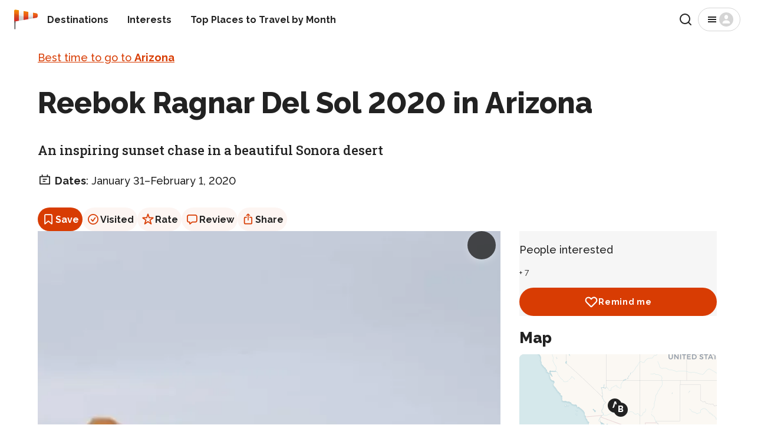

--- FILE ---
content_type: text/html; charset=utf-8
request_url: https://rove.me/to/arizona/reebok-ragnar-del-sol
body_size: 34245
content:
<!DOCTYPE html><html lang="en" class="__variable_88131f __variable_db38b4"><head><meta charSet="utf-8"/><meta name="viewport" content="width=device-width, initial-scale=1, interactive-widget=resizes-content"/><link rel="stylesheet" href="/_next/static/css/b0887c90f5b4fa0d.css" data-precedence="next"/><link rel="stylesheet" href="/_next/static/css/d2a72d6608add5d4.css" data-precedence="next"/><link rel="stylesheet" href="/_next/static/css/d615efc302c3f7c4.css" data-precedence="next"/><link rel="stylesheet" href="/_next/static/css/d65e6e76467d3d5f.css" data-precedence="next"/><link rel="stylesheet" href="/_next/static/css/1b09f3e181510fe7.css" data-precedence="next"/><link rel="stylesheet" href="/_next/static/css/4d0024839c2c9822.css" data-precedence="next"/><link rel="stylesheet" href="/_next/static/css/2c6f9c8321443b6f.css" data-precedence="next"/><link rel="preload" as="script" fetchPriority="low" href="/_next/static/chunks/webpack-4405c87e36cdd4d2.js"/><script src="/_next/static/chunks/4bd1b696-77744840a605a6dd.js" async=""></script><script src="/_next/static/chunks/1684-31c414224739d557.js" async=""></script><script src="/_next/static/chunks/main-app-880bf1748d113d6f.js" async=""></script><script src="/_next/static/chunks/6874-7e633f6204e34f9d.js" async=""></script><script src="/_next/static/chunks/7444-ef8e7c70361f270b.js" async=""></script><script src="/_next/static/chunks/app/%5Blang%5D/layout-4f632ff9cd5d20fa.js" async=""></script><script src="/_next/static/chunks/app/%5Blang%5D/error-5157bca20b43509c.js" async=""></script><script src="/_next/static/chunks/app/%5Blang%5D/not-found-bec6f064c83b884c.js" async=""></script><script src="/_next/static/chunks/129-ac130765b4b848f7.js" async=""></script><script src="/_next/static/chunks/2381-9dfae8daf2c02f19.js" async=""></script><script src="/_next/static/chunks/3947-4db66be582d0b829.js" async=""></script><script src="/_next/static/chunks/2891-6d8926872f730708.js" async=""></script><script src="/_next/static/chunks/app/%5Blang%5D/to/%5Bdestination%5D/%5Breason%5D/page-2757f107f2f03d73.js" async=""></script><meta name="next-size-adjust" content=""/><title>Reebok Ragnar Del Sol 2020 in Arizona - Rove.me</title><meta name="description" content="Spring is the time of wildflower bloom in the Sonoran Desert, and it&#x27;s also the time for Reebok Ragnar Del Sol, an overnight running relay that focuses on the beautiful scenery and background. Every team of participants consists of 6-12 runners passing on the relay baton to each other. The stunning "/><link rel="manifest" href="/manifest.webmanifest"/><meta name="robots" content="noindex, nofollow"/><link rel="canonical" href="https://rove.me/to/arizona/reebok-ragnar-del-sol"/><link rel="alternate" hrefLang="de" href="https://rove.me/de/to/arizona/reebok-ragnar-del-sol"/><link rel="alternate" hrefLang="en" href="https://rove.me/to/arizona/reebok-ragnar-del-sol"/><link rel="alternate" hrefLang="es" href="https://rove.me/es/to/arizona/reebok-ragnar-del-sol"/><link rel="alternate" hrefLang="fr" href="https://rove.me/fr/to/arizona/reebok-ragnar-del-sol"/><link rel="alternate" hrefLang="it" href="https://rove.me/it/to/arizona/reebok-ragnar-del-sol"/><link rel="alternate" hrefLang="pt" href="https://rove.me/pt/to/arizona/reebok-ragnar-del-sol"/><link rel="alternate" hrefLang="x-default" href="https://rove.me/to/arizona/reebok-ragnar-del-sol"/><meta property="og:title" content="Reebok Ragnar Del Sol"/><meta property="og:description" content="Spring is the time of wildflower bloom in the Sonoran Desert, and it&#x27;s also the time for Reebok Ragnar Del Sol, an overnight running relay that focuses on the beautiful scenery and background. Every team of participants consists of 6-12 runners passing on the relay baton to each other. The stunning "/><meta property="og:url" content="https://rove.me/to/arizona/reebok-ragnar-del-sol"/><meta property="og:locale" content="en"/><meta property="og:image" content="https://res.cloudinary.com/rebbix/image/vimeo/f_auto,q_auto,fl_progressive.force_strip,w_1200,h_630,c_fill/182417066"/><meta property="og:type" content="article"/><meta name="twitter:card" content="summary"/><meta name="twitter:site" content="@rovemeto"/><meta name="twitter:title" content="Reebok Ragnar Del Sol"/><meta name="twitter:description" content="Spring is the time of wildflower bloom in the Sonoran Desert, and it&#x27;s also the time for Reebok Ragnar Del Sol, an overnight running relay that focuses on the beautiful scenery and background. Every team of participants consists of 6-12 runners passing on the relay baton to each other. The stunning "/><meta name="twitter:image" content="https://res.cloudinary.com/rebbix/image/vimeo/f_auto,q_auto,fl_progressive.force_strip,w_1200,h_630,c_fill/182417066"/><link rel="icon" href="/icon.png?1622cea4ad61a572" type="image/png" sizes="48x48"/><link rel="icon" href="/icon2.png?931efd13a4d8717a" type="image/png" sizes="192x192"/><link rel="apple-touch-icon" href="/apple-icon.png?b6c2eac0f65b7649" type="image/png" sizes="180x180"/><script>document.querySelectorAll('body link[rel="icon"], body link[rel="apple-touch-icon"]').forEach(el => document.head.appendChild(el))</script><script src="/_next/static/chunks/polyfills-42372ed130431b0a.js" noModule=""></script></head><body class="layout_column__gtZBq"><header><div class="Header_inner___iP2P"><a href="/" class="Logo_host__3SM_x"><picture><img src="/_next/static/media/logo-36x36.1541accf.svg" alt="" width="32" height="32" class="Logo_windsock__VMroP" loading="lazy"/></picture><span class="visually-hidden">Home</span></a><nav class="Header_nav__dKdGf"><ul class="Navigation_list__90yr1"><li class="Navigation_item__WwXQB"><a class="Navigation_link__cz52C" href="/destinations">Destinations</a></li><li class="Navigation_item__WwXQB"><a class="Navigation_link__cz52C" href="/collections">Interests</a></li><li class="Navigation_item__WwXQB"><a class="Navigation_link__cz52C" href="/best-places-to-travel">Top Places to Travel by Month</a></li></ul></nav><div class="Header_spacer__AZXvL"></div><button type="button" class="Button_button__y9MUL Button_outlined__3d8T7 Search_iconic-button__NxsLq"><svg xmlns="http://www.w3.org/2000/svg" width="24" height="24" fill="none" viewBox="0 0 24 24" aria-hidden="true"><path stroke="currentColor" stroke-linecap="round" stroke-linejoin="round" stroke-width="2" d="M11 19a8 8 0 1 0 0-16 8 8 0 0 0 0 16M21 21l-4.35-4.35"></path></svg><span class="visually-hidden">Search</span></button><button class="Button_button__y9MUL Button_outlined__3d8T7 Menu_button__wpZxW"><svg xmlns="http://www.w3.org/2000/svg" width="24" height="24" fill="none" viewBox="0 0 24 24" aria-hidden="true"><path fill="currentColor" d="M5 17h14v-2H5zm0-4h14v-2H5zm0-6v2h14V7z"></path></svg><svg xmlns="http://www.w3.org/2000/svg" width="24" height="24" fill="none" viewBox="0 0 24 24" aria-hidden="true" class="Menu_anonymous__YfsDl"><g clip-path="url(#user-avatar_svg__a)"><path fill="currentColor" d="M12 0C5.373 0 0 5.373 0 12s5.373 12 12 12 12-5.373 12-12S18.627 0 12 0m0 4.219c1.735 0 3.142 1.662 3.142 3.713S13.735 11.646 12 11.646 8.858 9.983 8.858 7.932c0-2.05 1.407-3.713 3.142-3.713m5.318 14.625H6.682a.966.966 0 0 1-.966-.966c0-2.495 2.813-4.519 6.284-4.519s6.284 2.024 6.284 4.519a.966.966 0 0 1-.966.966"></path></g><defs><clipPath id="user-avatar_svg__a"><path fill="#fff" d="M0 0h24v24H0z"></path></clipPath></defs></svg><span class="visually-hidden">Menu</span></button></div></header><div class="layout_content__33bTI"><main class="container"><div><p class="Body_body__uppW9 Intro_breadcrumbs__hyt8u"><a href="/to/arizona">Best time to go to <b>Arizona</b></a></p><h1 class="Heading_h1__8zXlH Intro_title__AYKxI">Reebok Ragnar Del Sol 2020 in Arizona</h1><p class="Lead_lead__YDXyI Intro_summary__v7JKv">An inspiring sunset chase in a beautiful Sonora desert</p><p class="Body_body__uppW9 Intro_schedule__4K9F0"><svg xmlns="http://www.w3.org/2000/svg" width="24" height="24" fill="none" viewBox="0 0 24 24" class="Intro_icon__27EpP" aria-hidden="true"><path fill="currentColor" d="M17.368 5.684v-1.79a.895.895 0 0 0-1.79 0v1.79H8.422v-1.79a.895.895 0 1 0-1.79 0v1.79H3.948c-.494 0-.894.4-.894.895v12.526c0 .494.4.895.894.895h16.106c.494 0 .894-.4.894-.895V6.58c0-.494-.4-.895-.894-.895zm1.79 12.526H4.842V7.474h14.316zm-3.58-8.052H8.422v1.79h7.158zm-2.683 3.579H8.42v1.79h4.474z"></path></svg> <span class="Intro_prefix__Yt20r">Dates</span>:<!-- --> <!-- -->January 31–February 1, 2020</p><ul class="Intro_tagList__Mv0y9"></ul><div class="ActionBar_host__W4wLZ Intro_actions__myo36"><button class="ActionBar_action__MO0_2 ActionBar_primary__eezhx" type="button" data-ga-type="save"><svg xmlns="http://www.w3.org/2000/svg" width="24" height="24" fill="none" viewBox="0 0 24 24" aria-hidden="true"><path fill="currentColor" fill-rule="evenodd" d="M5.125 6A2.875 2.875 0 0 1 8 3.125h8A2.875 2.875 0 0 1 18.875 6v13.466c0 .954-1.113 1.475-1.845.864L12 16.14l-5.03 4.192c-.733.61-1.845.09-1.845-.865zM8 4.875c-.621 0-1.125.504-1.125 1.125v12.132l4.405-3.67a1.125 1.125 0 0 1 1.44 0l4.405 3.67V6c0-.621-.504-1.125-1.125-1.125z" clip-rule="evenodd"></path></svg> <!-- -->Save</button><button class="ActionBar_action__MO0_2" type="button" data-ga-type="visited"><svg xmlns="http://www.w3.org/2000/svg" width="24" height="24" fill="none" viewBox="0 0 24 24" aria-hidden="true"><path fill="currentColor" d="M8.37 11.64a.875.875 0 0 1 1.233.109l1.706 2.033 3.378-4.825a.875.875 0 1 1 1.434 1.004l-4.016 5.735a.88.88 0 0 1-.892.356.87.87 0 0 1-.537-.302l-2.413-2.876a.875.875 0 0 1 .107-1.233"></path><path fill="currentColor" fill-rule="evenodd" d="M12 21a9 9 0 1 0 0-18 9 9 0 0 0 0 18m0-1.75a7.25 7.25 0 1 0 0-14.5 7.25 7.25 0 0 0 0 14.5" clip-rule="evenodd"></path></svg> <!-- -->Visited</button><button class="ActionBar_action__MO0_2" type="button" data-ga-type="rate"><svg xmlns="http://www.w3.org/2000/svg" width="24" height="24" fill="none" viewBox="0 0 24 24" aria-hidden="true"><path fill="currentColor" fill-rule="evenodd" d="M11.073 3.018c.293-.895 1.56-.895 1.854 0l1.832 5.6h5.932c.946 0 1.337 1.213.57 1.766l-4.793 3.458 1.83 5.594c.294.897-.731 1.646-1.497 1.094L12 17.066 7.199 20.53c-.766.552-1.79-.197-1.497-1.094l1.83-5.594-4.793-3.458c-.767-.553-.376-1.766.57-1.766h5.932zM12 5.814l-1.49 4.554H5.708l3.885 2.803-1.488 4.547L12 14.908l3.895 2.81-1.488-4.547 3.885-2.803H13.49z" clip-rule="evenodd"></path></svg> <!-- -->Rate</button><button class="ActionBar_action__MO0_2" type="button" data-ga-type="review"><svg xmlns="http://www.w3.org/2000/svg" width="24" height="24" fill="none" viewBox="0 0 24 24" aria-hidden="true"><path fill="currentColor" d="M8.203 20.68q-.516 0-.812-.336-.29-.336-.29-.899v-1.851h-.453q-1.109 0-1.93-.446a3.1 3.1 0 0 1-1.273-1.28Q3 15.03 3 13.858V7.742q0-1.171.438-2.008a3.04 3.04 0 0 1 1.28-1.28Q5.556 4 6.735 4h10.243q1.187 0 2.015.453.836.446 1.274 1.281.445.837.445 2.008v6.117q0 1.172-.445 2.008a3 3 0 0 1-1.274 1.281q-.828.446-2.015.446h-4.688l-2.656 2.343a4.7 4.7 0 0 1-.758.563q-.312.18-.672.18m.422-1.946 2.469-2.43q.258-.265.484-.35.227-.095.602-.095h4.718q1.048 0 1.563-.523.516-.523.516-1.555V7.812q0-1.023-.516-1.546t-1.563-.524H6.813q-1.056 0-1.57.524-.51.523-.509 1.547v5.968q0 1.032.508 1.555.516.523 1.57.523h1.141q.345 0 .508.157.164.148.164.515z"></path></svg> <!-- -->Review</button><button class="ActionBar_action__MO0_2" type="button" data-ga-type="share"><svg xmlns="http://www.w3.org/2000/svg" width="24" height="24" fill="none" viewBox="0 0 24 24" aria-hidden="true"><path fill="currentColor" d="M7.448 20.555q-1.296 0-1.976-.672Q4.8 19.21 4.8 17.93v-7.61q0-1.29.672-1.953.68-.672 1.976-.672h2.227V9.43H7.589q-.516 0-.789.265-.266.258-.266.797v7.258q0 .54.266.797.273.265.79.265h8.726q.508 0 .78-.265.274-.258.274-.797v-7.258q0-.54-.273-.797-.274-.265-.781-.265H14.23V7.695h2.234q1.296 0 1.969.672.68.665.68 1.953v7.61q0 1.281-.68 1.953-.672.672-1.969.672zm4.5-6.43a.77.77 0 0 1-.562-.234.75.75 0 0 1-.234-.547V5.57l.07-1.148-.39.523-1.048 1.117a.72.72 0 0 1-.539.227.72.72 0 0 1-.492-.187.63.63 0 0 1-.203-.485q0-.281.219-.508l2.562-2.46a.9.9 0 0 1 .313-.212.78.78 0 0 1 .617 0 .85.85 0 0 1 .312.211l2.563 2.461q.219.226.219.508 0 .297-.211.485a.72.72 0 0 1-.492.187.7.7 0 0 1-.532-.226l-1.039-1.118-.39-.523.062 1.148v7.774a.75.75 0 0 1-.234.547.76.76 0 0 1-.57.234"></path></svg> <!-- -->Share</button></div><!--$!--><template data-dgst="BAILOUT_TO_CLIENT_SIDE_RENDERING"></template><!--/$--><!--$!--><template data-dgst="BAILOUT_TO_CLIENT_SIDE_RENDERING"></template><!--/$--></div><div class="Reason_content__j5UQ3"><div><div class="MediaSlider_host__vEvM8"><div class="swiper"><div class="swiper-wrapper"><div class="swiper-slide MediaSlider_slide__ZqSf0"><div class="MediaSlider_preview__RwIdp"><picture><img src="https://res.cloudinary.com/rebbix/image/vimeo/f_auto,q_auto,fl_progressive.force_strip,w_564,h_845,c_fill/182417066.jpg" class="MediaSlider_image__UeMbr" alt="" width="100%" height="210" loading="eager" fetchPriority="high" sizes="(min-width: 1024px) 785px, 80vw"/></picture><div class="MediaSlider_play__wdb47"></div></div></div><div class="swiper-slide MediaSlider_slide__ZqSf0"><div class="MediaSlider_preview__RwIdp"><picture><img src="https://i.ytimg.com/vi/qezvFZXaLVE/hqdefault.jpg" class="MediaSlider_image__UeMbr" alt="" width="100%" height="210" loading="lazy" fetchPriority="auto" sizes="(min-width: 1024px) 785px, 80vw"/></picture><div class="MediaSlider_play__wdb47"></div></div></div></div><div slot="container-end"><button disabled="" class="Button_button__y9MUL Button_filled__1ERQf MediaSlider_button__ysJ3r MediaSlider_handle__oWJWB MediaSlider_prev__4CeAl"><svg xmlns="http://www.w3.org/2000/svg" width="24" height="24" fill="none" viewBox="0 0 24 24" aria-hidden="true"><path fill="currentColor" d="M15.41 16.59 10.83 12l4.58-4.59L14 6l-6 6 6 6z"></path></svg><span class="visually-hidden">Previous</span></button><button class="Button_button__y9MUL Button_filled__1ERQf MediaSlider_button__ysJ3r MediaSlider_handle__oWJWB MediaSlider_next__OPpBC"><svg xmlns="http://www.w3.org/2000/svg" width="24" height="24" fill="none" viewBox="0 0 24 24" aria-hidden="true"><path fill="currentColor" d="M8.59 16.59 13.17 12 8.59 7.41 10 6l6 6-6 6z"></path></svg><span class="visually-hidden">Next</span></button><div class="MediaSlider_actions__xYMwl"><button class="Button_button__y9MUL Button_filled__1ERQf MediaSlider_button__ysJ3r">See all</button></div></div></div><!--$!--><template data-dgst="BAILOUT_TO_CLIENT_SIDE_RENDERING"></template><!--/$--><script type="application/ld+json">{"@context":"https://schema.org","@type":"ImageObject","@id":"https://rove.me/to/arizona/reebok-ragnar-del-sol#cover","contentUrl":"https://res.cloudinary.com/rebbix/image/vimeo/f_auto,q_auto,fl_progressive.force_strip,w_564,h_845,c_fill/182417066.jpg","url":"https://res.cloudinary.com/rebbix/image/vimeo/f_auto,q_auto,fl_progressive.force_strip,w_564,h_845,c_fill/182417066.jpg"}</script><script type="application/ld+json">{"@context":"https://schema.org","@type":"ImageObject","@id":"https://rove.me/to/arizona/reebok-ragnar-del-sol#thumbnail","contentUrl":"https://res.cloudinary.com/rebbix/image/vimeo/f_auto,q_auto,fl_progressive.force_strip,w_564,h_845,c_fill/182417066.jpg","url":"https://res.cloudinary.com/rebbix/image/vimeo/f_auto,q_auto,fl_progressive.force_strip,w_564,h_845,c_fill/182417066.jpg"}</script></div><div id="ad1o"><p class="Body_body__uppW9">Spring is the time of wildflower bloom in the Sonoran Desert, and it's also the time for Reebok Ragnar Del Sol, an overnight running relay that focuses on the beautiful scenery and background. Every team of participants consists of 6-12 runners passing on the relay baton to each other. The stunning desert sunrise is definitely the major highlight of this race. </p></div><ins class="adsbygoogle" style="display:block" data-ad-slot="6853622855" data-ad-format="fluid" data-ad-layout="in-article"></ins><div id="7fhm"><p class="Body_body__uppW9">The race begins at in the in the Wild West town of Wickenburg, from where the teams start into the sunset. They run all night under the stars pushing their limits to witness the rebirth of the sun on Saturday in Tempe. The finish line is located at Riverview Park, Mesa. The distance of the race is about 60 mi (90 km). It's a great way to spend the weekend with friends and to have an exciting adventure in the beautiful desert setting.</p></div><section id="practical-info" class="PracticalInfo_host__zzSv9"><h2 class="Heading_h2__sXeoP">Practical info</h2><div><details class="PracticalInfo_panel__shbBd"><summary class="Heading_h4__DE44M PracticalInfo_summary__xsqYU">External resources</summary><div class="Body_body__uppW9"><ul class="PracticalInfo_links__FUB29"></ul></div></details></div><div class="Body_body__uppW9 PracticalInfo_actions__4QYWF"><button class="PracticalInfo_linkButton__8If_f">Ask a question</button></div></section><section id="map-section"><h2 class="Heading_h3__HLxUS ReasonMapSection_heading__z4gxK">Find hotels and airbnbs near Reebok Ragnar Del Sol (Map)</h2><div class="ReasonMapSection_chips__PSu1_"><button data-ga-id="location_chip" class="Chip_host__bMiqH ReasonMapSection_chip__S9BWt Chip_active__2wwZp"><svg xmlns="http://www.w3.org/2000/svg" width="24" height="24" fill="none" viewBox="0 0 24 24" class="ReasonMapSection_pin__mzcjz" aria-hidden="true"><g clip-path="url(#pin_svg__a)"><mask id="pin_svg__b" width="12" height="18" x="6" y="3" maskUnits="userSpaceOnUse" style="mask-type:alpha"><path fill="#fff" d="M12 3.501a5.83 5.83 0 0 0-5.833 5.833C6.167 13.71 12 20.168 12 20.168s5.833-6.458 5.833-10.834A5.83 5.83 0 0 0 12 3.501m0 7.917a2.084 2.084 0 1 1 .001-4.168A2.084 2.084 0 0 1 12 11.418"></path></mask><g mask="url(#pin_svg__b)"><path fill="currentColor" d="M12 3.501a5.83 5.83 0 0 0-5.833 5.833C6.167 13.71 12 20.168 12 20.168s5.833-6.458 5.833-10.834A5.83 5.83 0 0 0 12 3.501m0 7.917a2.084 2.084 0 1 1 .001-4.168A2.084 2.084 0 0 1 12 11.418"></path></g></g><defs><clipPath id="pin_svg__a"><path fill="#fff" d="M6 3h12v18H6z"></path></clipPath></defs></svg> <!-- -->Sunset Park, Wickenburg (Start Line)</button><button data-ga-id="location_chip" class="Chip_host__bMiqH ReasonMapSection_chip__S9BWt"><svg xmlns="http://www.w3.org/2000/svg" width="24" height="24" fill="none" viewBox="0 0 24 24" class="ReasonMapSection_pin__mzcjz" aria-hidden="true"><g clip-path="url(#pin_svg__a)"><mask id="pin_svg__b" width="12" height="18" x="6" y="3" maskUnits="userSpaceOnUse" style="mask-type:alpha"><path fill="#fff" d="M12 3.501a5.83 5.83 0 0 0-5.833 5.833C6.167 13.71 12 20.168 12 20.168s5.833-6.458 5.833-10.834A5.83 5.83 0 0 0 12 3.501m0 7.917a2.084 2.084 0 1 1 .001-4.168A2.084 2.084 0 0 1 12 11.418"></path></mask><g mask="url(#pin_svg__b)"><path fill="currentColor" d="M12 3.501a5.83 5.83 0 0 0-5.833 5.833C6.167 13.71 12 20.168 12 20.168s5.833-6.458 5.833-10.834A5.83 5.83 0 0 0 12 3.501m0 7.917a2.084 2.084 0 1 1 .001-4.168A2.084 2.084 0 0 1 12 11.418"></path></g></g><defs><clipPath id="pin_svg__a"><path fill="#fff" d="M6 3h12v18H6z"></path></clipPath></defs></svg> <!-- -->Riverview Park, Mesa (Finish Line)</button></div><ul class="visually-hidden"><li><a href="https://www.google.com/maps/@33.964984,-112.79903,13z">Sunset Park, Wickenburg (Start Line)</a></li><li><a href="https://www.google.com/maps/@33.428663,-111.872346,13z">Riverview Park, Mesa (Finish Line)</a></li></ul></section><div style="margin-block:1rem"><span class="Caption_caption__2_mTE">Last updated<!-- -->:<!-- --> <time dateTime="2022-07-29T18:06:05.500Z">July 29, 2022</time></span><div class="Body_body__uppW9">Authors<!-- -->:<!-- --> <a rel="author" href="/author/4k2fmSojh1e">Eleonora Provozin</a></div></div><ins class="adsbygoogle" style="display:block" data-ad-slot="1890525462" data-ad-format="auto" data-full-width-responsive="true"></ins></div><div class="Reason_aside__F1tXA"><div class="Reason_social__pVySN"><div><p class="Body_body__uppW9" style="margin-block:0 0.5rem">People interested</p><div class="AvatarList_host__jXugE"><span class="Caption_caption__2_mTE">+ <!-- -->7</span></div></div><div class="Actions_host__YJont"><button data-ga-id="wishlist" data-ga-type="reason" class="Button_button__y9MUL Button_filled__1ERQf Button_primary__vL90b Actions_button__kYWFz"><svg xmlns="http://www.w3.org/2000/svg" width="24" height="24" fill="none" viewBox="0 0 24 24" aria-hidden="true"><path fill="currentColor" fill-rule="evenodd" d="m12.027 19.18.795 1.926a2.1 2.1 0 0 1-.8.158 2.09 2.09 0 0 1-1.48-.611l1.475-1.473zM1.637 9.157a6.06 6.06 0 0 0 1.75 4.341l7.155 7.155 1.475-1.473-7.151-7.15A3.97 3.97 0 0 1 3.72 9.184v-.013a3.515 3.515 0 0 1 3.55-3.488h.041a3.52 3.52 0 0 1 2.534 1.042l2.176 2.176 2.052-2.053.01-.01a3.744 3.744 0 0 1 4.892-.409 3.647 3.647 0 0 1 .343 5.45l-7.292 7.3.795 1.926c.254-.105.485-.259.68-.453l7.292-7.3a5.73 5.73 0 0 0-.562-8.586 5.83 5.83 0 0 0-7.64.618l-.57.57-.695-.695-.041-.04A5.6 5.6 0 0 0 7.291 3.6a5.6 5.6 0 0 0-5.654 5.557" clip-rule="evenodd"></path></svg>Remind me</button></div></div><!--$!--><template data-dgst="BAILOUT_TO_CLIENT_SIDE_RENDERING"></template><!--/$--></div></div><script type="application/ld+json">{"@context":"https://schema.org","@graph":[{"@context":"https://schema.org","@type":"Organization","@id":"https://rove.me/to/arizona/reebok-ragnar-del-sol#organization","name":"Rove.me","url":"https://rove.me","email":"hello@rove.me","numberOfEmployees":{"@type":"QuantitativeValue","value":10},"foundingDate":"2012-09-18","founder":{"@type":"Person","name":"Oleksij Rak","url":"https://www.rebbix.com/about","sameAs":["https://ua.linkedin.com/in/oleksij","https://www.facebook.com/oleksij.rak/"]},"image":"https://images.rove.me/roveme_cover.jpg","description":"Rove.me - A travel guide that suggests you the best time to visit a destination based on experiences it offers.","sameAs":["https://play.google.com/store/apps/dev?id=4674840674869837682","https://apps.apple.com/ua/app/rove-me/id6491942498","https://www.facebook.com/rovemeto","https://twitter.com/rovemeto","https://www.pinterest.com/rovemeto/","https://www.instagram.com/rovemeto/","https://www.linkedin.com/company/rove-me","https://www.trustpilot.com/review/rove.me","https://www.reviews.io/company-reviews/store/rove-me","https://www.sitejabber.com/reviews/rove.me","https://www.crunchbase.com/organization/rove-me","https://www.trustprofile.com/webshop/https-rove-me-_4015730","https://www.comparably.com/companies/rove-me/reviews/team","https://jobs.dou.ua/companies/rove-me/","https://medium.com/@rovemeto","https://www.amazon.com/Rove-me-Travel-Guide-Trip-Planner/dp/B0875N85J8","https://slack.com/apps/AJ599V0TB-roveme","https://robota.ua/company9355122","https://www.glassdoor.com/Overview/Working-at-Rove-me-EI_IE3298703.11,18.htm","https://www.indeed.com/cmp/Rove.me","https://www.scamadviser.com/check-website/rove.me","https://www.youtube.com/channel/UCLYldU0aJw1HxLhz3wjzKSQ"],"logo":{"@type":"ImageObject","@id":"https://rove.me/#/schema/image/logo","url":"https://images.rove.me/Logo.png","width":512,"height":512,"caption":"Rove.me logo"},"contactPoint":[{"@type":"ContactPoint","email":"hello@rove.me","contactType":"General"},{"@type":"ContactPoint","email":"advertise@rove.me","contactType":"Advertising"},{"@type":"ContactPoint","email":"pr@rove.me","contactType":"PR"},{"@type":"ContactPoint","email":"editorial@rove.me","contactType":"Editorial"}]},{"@id":"https://rove.me/to/arizona/reebok-ragnar-del-sol#destination","@type":"TouristDestination","name":"Arizona","includesAttraction":[{"@type":["TouristAttraction","LocalBusiness"],"@id":"https://rove.me/to/arizona/reebok-ragnar-del-sol#attraction-0","name":"Sunset Park, Wickenburg (Start Line)","address":"Arizona, USA","latitude":33.964984,"longitude":-112.79903,"hasMap":"https://www.google.com/maps/@33.964984,-112.79903,13z"},{"@type":["TouristAttraction","LocalBusiness"],"@id":"https://rove.me/to/arizona/reebok-ragnar-del-sol#attraction-1","name":"Riverview Park, Mesa (Finish Line)","address":"Arizona, USA","latitude":33.428663,"longitude":-111.872346,"hasMap":"https://www.google.com/maps/@33.428663,-111.872346,13z"}]},{"@type":"Article","@id":"https://rove.me/to/arizona/reebok-ragnar-del-sol#article","headline":"Reebok Ragnar Del Sol 2020 in Arizona","image":{"@id":"https://rove.me/to/arizona/reebok-ragnar-del-sol#cover"},"thumbnail":{"@id":"https://rove.me/to/arizona/reebok-ragnar-del-sol#thumbnail"},"dateModified":"2022-07-29T18:06:05.500Z","inLanguage":"en","author":[{"@type":"Person","name":"Eleonora Provozin","alternateName":["Елеонора Провозін"],"url":"https://rove.me/author/4k2fmSojh1e","image":"https://res.cloudinary.com/rebbix/image/upload/w_290/team/gjefazh6lop6xfm7y0fd.jpg","jobTitle":"Editor","worksFor":[{"@id":"https://rove.me/to/arizona/reebok-ragnar-del-sol#organization"}],"sameAs":["https://www.linkedin.com/in/eprovozin/","https://medium.com/@elia_ovelha","https://x.com/eleonoraprovozi","https://www.quora.com/profile/Eleonora-Provozin","https://www.facebook.com/eleonorka.pro","https://www.producthunt.com/@eleonoraprovozi","https://pedagogy.lnu.edu.ua/departments/pedagogika/studconf/2008.05.pdf","http://blogs.lowcostavia.com.ua/author/eleonora-provozin/","https://dou.ua/users/eleonora-provozin/feedbacks/","https://www.emtmmaster.net/Alumni/Students-Alumni"]}],"publisher":{"@id":"https://rove.me/to/arizona/reebok-ragnar-del-sol#organization"},"contentLocation":{"@id":"https://rove.me/to/arizona/reebok-ragnar-del-sol#destination"},"url":"https://rove.me/to/arizona/reebok-ragnar-del-sol"},{"@type":"WebPage","@id":"https://rove.me/to/arizona/reebok-ragnar-del-sol","breadcrumb":{"@type":"BreadcrumbList","itemListElement":[{"@type":"ListItem","position":1,"name":"✈ Travel Guide","item":"https://rove.me/destinations"},{"@type":"ListItem","position":2,"name":"➥Visit Arizona","item":"https://rove.me/to/arizona"},{"@type":"ListItem","position":3,"name":"Reebok Ragnar Del Sol","item":""}]},"mainEntity":{"@id":"https://rove.me/to/arizona/reebok-ragnar-del-sol#article"},"mainContentOfPage":{"@type":"WebPageElement","cssSelector":"main"},"name":"Reebok Ragnar Del Sol 2020 in Arizona","inLanguage":"en","primaryImageOfPage":{"@id":"https://rove.me/to/arizona/reebok-ragnar-del-sol#cover"}}]}</script></main><div data-ga-id="reason_related" class="Reason_related__aJWEn"><div class="SimilarReasons_host__W7FSN"><h2 class="Heading_h3__HLxUS">Events that we miss</h2><div class="SimilarReasons_deviceWidth__BxEmK"><div class="swiper ReasonSlider_sliderContainer__Cc0nI"><div class="swiper-wrapper ReasonSlider_sliderWrapper__IsjoQ"><div class="swiper-slide ReasonSlider_slide__nLTUW"><a class="ReasonSlider_link__wh97a" data-ga-id="slider_item" data-ga-type="reason" href="/to/sweden/lundakarnevalen-or-lund-carnival"><picture><source type="image/jpeg" srcSet="https://images.rove.me/w_210,q_85/ksnjlolhyclwmj0aayfj/sweden-lundakarnevalen-or-lund-carnival.jpg 210w, https://images.rove.me/w_290,q_85/ksnjlolhyclwmj0aayfj/sweden-lundakarnevalen-or-lund-carnival.jpg 290w" sizes="(min-width: 1024px) 290px, 200px"/><img src="https://images.rove.me/w_290,q_85/ksnjlolhyclwmj0aayfj/sweden-lundakarnevalen-or-lund-carnival.jpg" class="ReasonSlider_preview__Yetez" width="200" height="150" alt="" loading="lazy"/></picture><div class="ReasonSlider_title__aC4XQ">Lundakarnevalen or Lund Carnival</div><span class="Caption_caption__2_mTE ReasonSlider_caption__pB5Bb">Sweden, May 2026</span></a></div><div class="swiper-slide ReasonSlider_slide__nLTUW"><a class="ReasonSlider_link__wh97a" data-ga-id="slider_item" data-ga-type="reason" href="/to/hong-kong/aia-carnival"><picture><source type="image/jpeg" srcSet="https://images.rove.me/w_210,q_85/wac5plshhmga5gbhjwkn/hong-kong-aia-carnival.jpg 210w, https://images.rove.me/w_290,q_85/wac5plshhmga5gbhjwkn/hong-kong-aia-carnival.jpg 290w" sizes="(min-width: 1024px) 290px, 200px"/><img src="https://images.rove.me/w_290,q_85/wac5plshhmga5gbhjwkn/hong-kong-aia-carnival.jpg" class="ReasonSlider_preview__Yetez" width="200" height="150" alt="" loading="lazy"/></picture><div class="ReasonSlider_title__aC4XQ">AIA Carnival</div><span class="Caption_caption__2_mTE ReasonSlider_caption__pB5Bb">Hong Kong, December 18, 2024–February 16, 2025</span></a></div><div class="swiper-slide ReasonSlider_slide__nLTUW"><a class="ReasonSlider_link__wh97a" data-ga-id="slider_item" data-ga-type="reason" href="/to/philippines/masskara-festival"><picture><source type="image/jpeg" srcSet="https://images.rove.me/w_210,q_85/cpgk5bydy5qcpnimhn0e/philippines-masskara-festival.jpg 210w, https://images.rove.me/w_290,q_85/cpgk5bydy5qcpnimhn0e/philippines-masskara-festival.jpg 290w" sizes="(min-width: 1024px) 290px, 200px"/><img src="https://images.rove.me/w_290,q_85/cpgk5bydy5qcpnimhn0e/philippines-masskara-festival.jpg" class="ReasonSlider_preview__Yetez" width="200" height="150" alt="" loading="lazy"/></picture><div class="ReasonSlider_title__aC4XQ">MassKara Festival</div><span class="Caption_caption__2_mTE ReasonSlider_caption__pB5Bb">Philippines, October 27, 2024</span></a></div><div class="swiper-slide ReasonSlider_slide__nLTUW"><a class="ReasonSlider_link__wh97a" data-ga-id="slider_item" data-ga-type="reason" href="/to/kenya/marsabit-lake-turkana-cultural-festival"><picture><source type="image/jpeg" srcSet="https://images.rove.me/w_210,q_85/fujxo5ivns754rfmupgg/kenya-marsabit-lake-turkana-cultural-festival.jpg 210w, https://images.rove.me/w_290,q_85/fujxo5ivns754rfmupgg/kenya-marsabit-lake-turkana-cultural-festival.jpg 290w" sizes="(min-width: 1024px) 290px, 200px"/><img src="https://images.rove.me/w_290,q_85/fujxo5ivns754rfmupgg/kenya-marsabit-lake-turkana-cultural-festival.jpg" class="ReasonSlider_preview__Yetez" width="200" height="150" alt="" loading="lazy"/></picture><div class="ReasonSlider_title__aC4XQ">Marsabit Lake Turkana Cultural Festival</div><span class="Caption_caption__2_mTE ReasonSlider_caption__pB5Bb">Kenya, December 5–7, 2019</span></a></div><div class="swiper-slide ReasonSlider_slide__nLTUW"><a class="ReasonSlider_link__wh97a" data-ga-id="slider_item" data-ga-type="reason" href="/to/philippines/ibon-ebon-festival"><picture><img src="https://res.cloudinary.com/rebbix/image/youtube/f_auto,q_50,fl_progressive.force_strip,w_290/Gw6dY9nBZ94.jpg" class="ReasonSlider_preview__Yetez" width="200" height="150" alt="" loading="lazy"/></picture><div class="ReasonSlider_title__aC4XQ">Ibon-Ebon Festival</div><span class="Caption_caption__2_mTE ReasonSlider_caption__pB5Bb">Philippines, February 1–2, 2018</span></a></div><div class="swiper-slide ReasonSlider_slide__nLTUW"><a class="ReasonSlider_link__wh97a" data-ga-id="slider_item" data-ga-type="reason" href="/to/washington/scream-city-tours"><picture><img src="https://res.cloudinary.com/rebbix/image/youtube/f_auto,q_50,fl_progressive.force_strip,w_290/EmAgc97FjjU.jpg" class="ReasonSlider_preview__Yetez" width="200" height="150" alt="" loading="lazy"/></picture><div class="ReasonSlider_title__aC4XQ">Scream City Tours</div><span class="Caption_caption__2_mTE ReasonSlider_caption__pB5Bb">Washington, D.C., September 24–October 31, 2022 (every Friday and Saturday and most Thursdays &amp; Sundays)</span></a></div><div class="swiper-slide ReasonSlider_slide__nLTUW"><a class="ReasonSlider_link__wh97a" data-ga-id="slider_item" data-ga-type="reason" href="/to/philippines/kesong-puti-festival"><picture><source type="image/jpeg" srcSet="https://images.rove.me/w_210,q_85/kmgktmdpuegglego58xt/philippines-kesong-puti-festival.jpg 210w, https://images.rove.me/w_290,q_85/kmgktmdpuegglego58xt/philippines-kesong-puti-festival.jpg 290w" sizes="(min-width: 1024px) 290px, 200px"/><img src="https://images.rove.me/w_290,q_85/kmgktmdpuegglego58xt/philippines-kesong-puti-festival.jpg" class="ReasonSlider_preview__Yetez" width="200" height="150" alt="" loading="lazy"/></picture><div class="ReasonSlider_title__aC4XQ">Kesong Puti Festival</div><span class="Caption_caption__2_mTE ReasonSlider_caption__pB5Bb">Philippines, July 6–8, 2021</span></a></div><div class="swiper-slide ReasonSlider_slide__nLTUW"><a class="ReasonSlider_link__wh97a" data-ga-id="slider_item" data-ga-type="reason" href="/to/philippines/boracay-international-dragon-boat-festival"><picture><source type="image/jpeg" srcSet="https://images.rove.me/w_210,q_85/ne14gbhliw2vhojanl6u/philippines-boracay-international-dragon-boat-festival.jpg 210w, https://images.rove.me/w_290,q_85/ne14gbhliw2vhojanl6u/philippines-boracay-international-dragon-boat-festival.jpg 290w" sizes="(min-width: 1024px) 290px, 200px"/><img src="https://images.rove.me/w_290,q_85/ne14gbhliw2vhojanl6u/philippines-boracay-international-dragon-boat-festival.jpg" class="ReasonSlider_preview__Yetez" width="200" height="150" alt="" loading="lazy"/></picture><div class="ReasonSlider_title__aC4XQ">Boracay International Dragon Boat Festival</div><span class="Caption_caption__2_mTE ReasonSlider_caption__pB5Bb">Philippines, April 27-28, 2024</span></a></div><div class="swiper-slide ReasonSlider_slide__nLTUW"><a class="ReasonSlider_link__wh97a" data-ga-id="slider_item" data-ga-type="reason" href="/to/mauritius/porlwi-by-light-festival"><picture><source type="image/jpeg" srcSet="https://images.rove.me/w_210,q_85/we2noys3l794dzb7xqdb/mauritius-porlwi-by-light-festival.jpg 210w, https://images.rove.me/w_290,q_85/we2noys3l794dzb7xqdb/mauritius-porlwi-by-light-festival.jpg 290w" sizes="(min-width: 1024px) 290px, 200px"/><img src="https://images.rove.me/w_290,q_85/we2noys3l794dzb7xqdb/mauritius-porlwi-by-light-festival.jpg" class="ReasonSlider_preview__Yetez" width="200" height="150" alt="" loading="lazy"/></picture><div class="ReasonSlider_title__aC4XQ">Porlwi by Light Festival</div><span class="Caption_caption__2_mTE ReasonSlider_caption__pB5Bb">Mauritius, November 29–December 3, 2017</span></a></div><div class="swiper-slide ReasonSlider_slide__nLTUW"><a class="ReasonSlider_link__wh97a" data-ga-id="slider_item" data-ga-type="reason" href="/to/seattle/thanksgiving-parade"><picture><source type="image/jpeg" srcSet="https://images.rove.me/w_210,q_85/cjrbjdqsdlpzoyhos09r/seattle-thanksgiving-parade.jpg 210w, https://images.rove.me/w_290,q_85/cjrbjdqsdlpzoyhos09r/seattle-thanksgiving-parade.jpg 290w" sizes="(min-width: 1024px) 290px, 200px"/><img src="https://images.rove.me/w_290,q_85/cjrbjdqsdlpzoyhos09r/seattle-thanksgiving-parade.jpg" class="ReasonSlider_preview__Yetez" width="200" height="150" alt="" loading="lazy"/></picture><div class="ReasonSlider_title__aC4XQ">Seattle Macy&#x27;s Holiday Parade</div><span class="Caption_caption__2_mTE ReasonSlider_caption__pB5Bb">Seattle, November 29, 2019</span></a></div><div class="swiper-slide ReasonSlider_slide__nLTUW"><a class="ReasonSlider_link__wh97a" data-ga-id="slider_item" data-ga-type="reason" href="/to/atlanta/atlanta-bbq-festival"><picture><source type="image/jpeg" srcSet="https://images.rove.me/w_210,q_85/w2e4hcu0hrzzdmwsvvha/atlanta-atlanta-bbq-festival.jpg 210w, https://images.rove.me/w_290,q_85/w2e4hcu0hrzzdmwsvvha/atlanta-atlanta-bbq-festival.jpg 290w" sizes="(min-width: 1024px) 290px, 200px"/><img src="https://images.rove.me/w_290,q_85/w2e4hcu0hrzzdmwsvvha/atlanta-atlanta-bbq-festival.jpg" class="ReasonSlider_preview__Yetez" width="200" height="150" alt="" loading="lazy"/></picture><div class="ReasonSlider_title__aC4XQ">Atlanta BBQ Festival</div><span class="Caption_caption__2_mTE ReasonSlider_caption__pB5Bb">Atlanta, May 5–6, 2018</span></a></div><div class="swiper-slide ReasonSlider_slide__nLTUW"><a class="ReasonSlider_link__wh97a" data-ga-id="slider_item" data-ga-type="reason" href="/to/chicago/arlington-million"><picture><source type="image/jpeg" srcSet="https://images.rove.me/w_210,q_85/ud7x9embti544sbiiezs/chicago-arlington-million.jpg 210w, https://images.rove.me/w_290,q_85/ud7x9embti544sbiiezs/chicago-arlington-million.jpg 290w" sizes="(min-width: 1024px) 290px, 200px"/><img src="https://images.rove.me/w_290,q_85/ud7x9embti544sbiiezs/chicago-arlington-million.jpg" class="ReasonSlider_preview__Yetez" width="200" height="150" alt="" loading="lazy"/></picture><div class="ReasonSlider_title__aC4XQ">Arlington Million</div><span class="Caption_caption__2_mTE ReasonSlider_caption__pB5Bb">Chicago, August 14, 2021</span></a></div><div class="swiper-slide ReasonSlider_slide__nLTUW"><a class="ReasonSlider_link__wh97a" data-ga-id="slider_item" data-ga-type="reason" href="/to/vienna/life-ball"><picture><source type="image/jpeg" srcSet="https://images.rove.me/w_210,q_85/kww2vcoheydm7vclbugg/vienna-life-ball.jpg 210w, https://images.rove.me/w_290,q_85/kww2vcoheydm7vclbugg/vienna-life-ball.jpg 290w" sizes="(min-width: 1024px) 290px, 200px"/><img src="https://images.rove.me/w_290,q_85/kww2vcoheydm7vclbugg/vienna-life-ball.jpg" class="ReasonSlider_preview__Yetez" width="200" height="150" alt="" loading="lazy"/></picture><div class="ReasonSlider_title__aC4XQ">Life Ball</div><span class="Caption_caption__2_mTE ReasonSlider_caption__pB5Bb">Vienna, May 20, 2023</span></a></div><div class="swiper-slide ReasonSlider_slide__nLTUW"><a class="ReasonSlider_link__wh97a" data-ga-id="slider_item" data-ga-type="reason" href="/to/honduras/sunjam-festival"><picture><img src="https://res.cloudinary.com/rebbix/image/youtube/f_auto,q_50,fl_progressive.force_strip,w_290/QyGk91pkmis.jpg" class="ReasonSlider_preview__Yetez" width="200" height="150" alt="" loading="lazy"/></picture><div class="ReasonSlider_title__aC4XQ">SunJam Festival</div><span class="Caption_caption__2_mTE ReasonSlider_caption__pB5Bb">Honduras, 2018 (cancelled)</span></a></div></div><div slot="container-end"><button class="SliderNavButton_sliderNavButton__bJYOH SliderNavButton_prev__7b1T3 ReasonSlider_handle__2JANx" type="button" disabled=""><svg xmlns="http://www.w3.org/2000/svg" width="24" height="24" fill="none" viewBox="0 0 24 24" aria-hidden="true"><path fill="currentColor" d="M15.41 16.59 10.83 12l4.58-4.59L14 6l-6 6 6 6z"></path></svg><span class="visually-hidden">Previous</span></button><button class="SliderNavButton_sliderNavButton__bJYOH SliderNavButton_next__H2iT_ ReasonSlider_handle__2JANx" type="button" disabled=""><svg xmlns="http://www.w3.org/2000/svg" width="24" height="24" fill="none" viewBox="0 0 24 24" aria-hidden="true"><path fill="currentColor" d="M8.59 16.59 13.17 12 8.59 7.41 10 6l6 6-6 6z"></path></svg><span class="visually-hidden">Next</span></button></div></div></div></div><div class="NearbyReasons_host__IaZ9A"><h2 class="Heading_h3__HLxUS">More experiences in Arizona</h2><div class="NearbyReasons_deviceWidth__bez7_"><div class="swiper ReasonSlider_sliderContainer__Cc0nI"><div class="swiper-wrapper ReasonSlider_sliderWrapper__IsjoQ"><div class="swiper-slide ReasonSlider_slide__nLTUW"><a class="ReasonSlider_link__wh97a" data-ga-id="slider_item" data-ga-type="reason" href="/to/arizona/stargazing"><picture><source type="image/jpeg" srcSet="https://images.rove.me/w_210,q_85/vkjxwwb9hhhpa4ic1aim/arizona-stargazing.jpg 210w, https://images.rove.me/w_290,q_85/vkjxwwb9hhhpa4ic1aim/arizona-stargazing.jpg 290w" sizes="(min-width: 1024px) 290px, 200px"/><img src="https://images.rove.me/w_290,q_85/vkjxwwb9hhhpa4ic1aim/arizona-stargazing.jpg" class="ReasonSlider_preview__Yetez" width="200" height="150" alt="" loading="lazy"/></picture><div class="ReasonSlider_title__aC4XQ">Stargazing</div><span class="Caption_caption__2_mTE ReasonSlider_caption__pB5Bb">Arizona, all year round (best from April to July)</span></a></div><div class="swiper-slide ReasonSlider_slide__nLTUW"><a class="ReasonSlider_link__wh97a" data-ga-id="slider_item" data-ga-type="reason" href="/to/arizona/all-souls-procession"><picture><source type="image/jpeg" srcSet="https://images.rove.me/w_210,q_85/hd6zf1n407en7icotr8a/arizona-all-souls-procession.jpg 210w, https://images.rove.me/w_290,q_85/hd6zf1n407en7icotr8a/arizona-all-souls-procession.jpg 290w" sizes="(min-width: 1024px) 290px, 200px"/><img src="https://images.rove.me/w_290,q_85/hd6zf1n407en7icotr8a/arizona-all-souls-procession.jpg" class="ReasonSlider_preview__Yetez" width="200" height="150" alt="" loading="lazy"/></picture><div class="ReasonSlider_title__aC4XQ">All Souls Weekend in Tucson</div><span class="Caption_caption__2_mTE ReasonSlider_caption__pB5Bb">Arizona, November 1–3, 2024</span></a></div><div class="swiper-slide ReasonSlider_slide__nLTUW"><a class="ReasonSlider_link__wh97a" data-ga-id="slider_item" data-ga-type="reason" href="/to/arizona/dusk-music-festival"><picture><img src="https://res.cloudinary.com/rebbix/image/youtube/f_auto,q_50,fl_progressive.force_strip,w_290/8jDh6kd3Xm8.jpg" class="ReasonSlider_preview__Yetez" width="200" height="150" alt="" loading="lazy"/></picture><div class="ReasonSlider_title__aC4XQ">Dusk Music Festival</div><span class="Caption_caption__2_mTE ReasonSlider_caption__pB5Bb">Arizona, November 9–10, 2024</span></a></div><div class="swiper-slide ReasonSlider_slide__nLTUW"><a class="ReasonSlider_link__wh97a" data-ga-id="slider_item" data-ga-type="reason" href="/to/arizona/antelope-canyon"><picture><source type="image/jpeg" srcSet="https://images.rove.me/w_210,q_85/awytuvdsia32yvua4bbu/arizona-antelope-canyon.jpg 210w, https://images.rove.me/w_290,q_85/awytuvdsia32yvua4bbu/arizona-antelope-canyon.jpg 290w" sizes="(min-width: 1024px) 290px, 200px"/><img src="https://images.rove.me/w_290,q_85/awytuvdsia32yvua4bbu/arizona-antelope-canyon.jpg" class="ReasonSlider_preview__Yetez" width="200" height="150" alt="" loading="lazy"/></picture><div class="ReasonSlider_title__aC4XQ">Antelope Canyon Light Beams Season</div><span class="Caption_caption__2_mTE ReasonSlider_caption__pB5Bb">Arizona, April–September</span></a></div><div class="swiper-slide ReasonSlider_slide__nLTUW"><a class="ReasonSlider_link__wh97a" data-ga-id="slider_item" data-ga-type="reason" href="/to/arizona/lantern-festival"><picture><img src="https://res.cloudinary.com/rebbix/image/youtube/f_auto,q_50,fl_progressive.force_strip,w_290/l2Yumn0unvc.jpg" class="ReasonSlider_preview__Yetez" width="200" height="150" alt="" loading="lazy"/></picture><div class="ReasonSlider_title__aC4XQ">Lantern Festival in Arizona</div><span class="Caption_caption__2_mTE ReasonSlider_caption__pB5Bb">Arizona, April 12, 2025</span></a></div><div class="swiper-slide ReasonSlider_slide__nLTUW"><a class="ReasonSlider_link__wh97a" data-ga-id="slider_item" data-ga-type="reason" href="/to/arizona/lake-havasu-balloon-fest"><picture><source type="image/jpeg" srcSet="https://images.rove.me/w_210,q_85/qnorwrjdcbrda263qxdq/arizona-lake-havasu-balloon-fest.jpg 210w, https://images.rove.me/w_290,q_85/qnorwrjdcbrda263qxdq/arizona-lake-havasu-balloon-fest.jpg 290w" sizes="(min-width: 1024px) 290px, 200px"/><img src="https://images.rove.me/w_290,q_85/qnorwrjdcbrda263qxdq/arizona-lake-havasu-balloon-fest.jpg" class="ReasonSlider_preview__Yetez" width="200" height="150" alt="" loading="lazy"/></picture><div class="ReasonSlider_title__aC4XQ">Lake Havasu Balloon Festival &amp; Fair</div><span class="Caption_caption__2_mTE ReasonSlider_caption__pB5Bb">Arizona, January 9-12, 2025</span></a></div><div class="swiper-slide ReasonSlider_slide__nLTUW"><a class="ReasonSlider_link__wh97a" data-ga-id="slider_item" data-ga-type="reason" href="/to/arizona/skiing-and-snowboarding"><picture><source type="image/jpeg" srcSet="https://images.rove.me/w_210,q_85/dg4udobenoxnmm8p76wz/arizona-skiing-and-snowboarding.jpg 210w, https://images.rove.me/w_290,q_85/dg4udobenoxnmm8p76wz/arizona-skiing-and-snowboarding.jpg 290w" sizes="(min-width: 1024px) 290px, 200px"/><img src="https://images.rove.me/w_290,q_85/dg4udobenoxnmm8p76wz/arizona-skiing-and-snowboarding.jpg" class="ReasonSlider_preview__Yetez" width="200" height="150" alt="" loading="lazy"/></picture><div class="ReasonSlider_title__aC4XQ">Skiing and Snowboarding in Arizona</div><span class="Caption_caption__2_mTE ReasonSlider_caption__pB5Bb">Arizona, late November–April (February–March)</span></a></div><div class="swiper-slide ReasonSlider_slide__nLTUW"><a class="ReasonSlider_link__wh97a" data-ga-id="slider_item" data-ga-type="reason" href="/to/arizona/page-lake-powell-balloon-regatta"><picture><source type="image/jpeg" srcSet="https://images.rove.me/w_210,q_85/qvrpa5wiz27dz4vwscaf/arizona-page-lake-powell-balloon-regatta.jpg 210w, https://images.rove.me/w_290,q_85/qvrpa5wiz27dz4vwscaf/arizona-page-lake-powell-balloon-regatta.jpg 290w" sizes="(min-width: 1024px) 290px, 200px"/><img src="https://images.rove.me/w_290,q_85/qvrpa5wiz27dz4vwscaf/arizona-page-lake-powell-balloon-regatta.jpg" class="ReasonSlider_preview__Yetez" width="200" height="150" alt="" loading="lazy"/></picture><div class="ReasonSlider_title__aC4XQ">Page-Lake Powell Balloon Regatta Street Fair</div><span class="Caption_caption__2_mTE ReasonSlider_caption__pB5Bb">Arizona, October 31-November 3, 2024</span></a></div><div class="swiper-slide ReasonSlider_slide__nLTUW"><a class="ReasonSlider_link__wh97a" data-ga-id="slider_item" data-ga-type="reason" href="/to/arizona/mhc-foundation-balloonfest"><picture><img src="https://res.cloudinary.com/rebbix/image/youtube/f_auto,q_50,fl_progressive.force_strip,w_290/1Gu_YYSpNPw.jpg" class="ReasonSlider_preview__Yetez" width="200" height="150" alt="" loading="lazy"/></picture><div class="ReasonSlider_title__aC4XQ">MHC Foundation BalloonFest</div><span class="Caption_caption__2_mTE ReasonSlider_caption__pB5Bb">Arizona, November 11, 2023</span></a></div><div class="swiper-slide ReasonSlider_slide__nLTUW"><a class="ReasonSlider_link__wh97a" data-ga-id="slider_item" data-ga-type="reason" href="/to/arizona/anthem-veterans-memorial"><picture><source type="image/jpeg" srcSet="https://images.rove.me/w_210,q_85/iz6jbac4ilqwoeoqlcy3/arizona-anthem-veterans-memorial.jpg 210w, https://images.rove.me/w_290,q_85/iz6jbac4ilqwoeoqlcy3/arizona-anthem-veterans-memorial.jpg 290w" sizes="(min-width: 1024px) 290px, 200px"/><img src="https://images.rove.me/w_290,q_85/iz6jbac4ilqwoeoqlcy3/arizona-anthem-veterans-memorial.jpg" class="ReasonSlider_preview__Yetez" width="200" height="150" alt="" loading="lazy"/></picture><div class="ReasonSlider_title__aC4XQ">Solar Spotlight at the Anthem Veterans Memorial</div><span class="Caption_caption__2_mTE ReasonSlider_caption__pB5Bb">Arizona, November 11</span></a></div></div><div slot="container-end"><button class="SliderNavButton_sliderNavButton__bJYOH SliderNavButton_prev__7b1T3 ReasonSlider_handle__2JANx" type="button" disabled=""><svg xmlns="http://www.w3.org/2000/svg" width="24" height="24" fill="none" viewBox="0 0 24 24" aria-hidden="true"><path fill="currentColor" d="M15.41 16.59 10.83 12l4.58-4.59L14 6l-6 6 6 6z"></path></svg><span class="visually-hidden">Previous</span></button><button class="SliderNavButton_sliderNavButton__bJYOH SliderNavButton_next__H2iT_ ReasonSlider_handle__2JANx" type="button" disabled=""><svg xmlns="http://www.w3.org/2000/svg" width="24" height="24" fill="none" viewBox="0 0 24 24" aria-hidden="true"><path fill="currentColor" d="M8.59 16.59 13.17 12 8.59 7.41 10 6l6 6-6 6z"></path></svg><span class="visually-hidden">Next</span></button></div></div></div></div><section class="NearbyDestinations_host__MoJnM"><h2 class="Heading_h3__HLxUS">Nearby destinations</h2><div class="swiper DestinationSlider_sliderContainer__1tvTI NearbyDestinations_deviceWidth___T7Lb"><div class="swiper-wrapper DestinationSlider_sliderWrapper__dDADD"><div class="swiper-slide DestinationSlider_slide__6gta8"><div class="DestinationCard_card__L_QUJ"><picture><source type="image/jpeg" srcSet="https://images.rove.me/nevada_w200_h280.jpg 200w, https://images.rove.me/nevada_w290_h375.jpg 290w, https://images.rove.me/nevada_w580_h720.jpg 580w" sizes="(min-width: 1024px) 290px, 200px"/><img src="https://images.rove.me/nevada_w290_h375.jpg" alt="" class="DestinationCard_cover__2zWFv" width="200" height="280" loading="lazy"/></picture><div class="DestinationCard_overlay__Zrofz"><div class="DestinationCard_body__fr0ZF"><span class="Caption_caption__2_mTE">United States</span><a class="DestinationCard_clickable__Q42tS" data-ga-id="slider_item" data-ga-type="destination" href="/to/nevada"><div class="Heading_h3__HLxUS DestinationCard_title__3w8l2">Nevada</div></a></div><div class="DestinationCard_corner__zlMxf DestinationCard_right__R0ih7"><button type="button" class="WishButton_button__lHvS3" data-ga-id="wishlist" data-ga-type="destination"><svg xmlns="http://www.w3.org/2000/svg" width="24" height="24" fill="none" viewBox="0 0 24 24" aria-hidden="true"><path fill="currentColor" fill-rule="evenodd" d="m12.027 19.18.795 1.926a2.1 2.1 0 0 1-.8.158 2.09 2.09 0 0 1-1.48-.611l1.475-1.473zM1.637 9.157a6.06 6.06 0 0 0 1.75 4.341l7.155 7.155 1.475-1.473-7.151-7.15A3.97 3.97 0 0 1 3.72 9.184v-.013a3.515 3.515 0 0 1 3.55-3.488h.041a3.52 3.52 0 0 1 2.534 1.042l2.176 2.176 2.052-2.053.01-.01a3.744 3.744 0 0 1 4.892-.409 3.647 3.647 0 0 1 .343 5.45l-7.292 7.3.795 1.926c.254-.105.485-.259.68-.453l7.292-7.3a5.73 5.73 0 0 0-.562-8.586 5.83 5.83 0 0 0-7.64.618l-.57.57-.695-.695-.041-.04A5.6 5.6 0 0 0 7.291 3.6a5.6 5.6 0 0 0-5.654 5.557" clip-rule="evenodd"></path></svg><span class="visually-hidden">Add to wishlist</span></button></div></div></div></div><div class="swiper-slide DestinationSlider_slide__6gta8"><div class="DestinationCard_card__L_QUJ"><picture><source type="image/jpeg" srcSet="https://images.rove.me/las-vegas_w200_h280.jpg 200w, https://images.rove.me/las-vegas_w290_h375.jpg 290w, https://images.rove.me/las-vegas_w580_h720.jpg 580w" sizes="(min-width: 1024px) 290px, 200px"/><img src="https://images.rove.me/las-vegas_w290_h375.jpg" alt="" class="DestinationCard_cover__2zWFv" width="200" height="280" loading="lazy"/></picture><div class="DestinationCard_overlay__Zrofz"><div class="DestinationCard_body__fr0ZF"><span class="Caption_caption__2_mTE">United States</span><a class="DestinationCard_clickable__Q42tS" data-ga-id="slider_item" data-ga-type="destination" href="/to/las-vegas"><div class="Heading_h3__HLxUS DestinationCard_title__3w8l2">Las Vegas</div></a></div><div class="DestinationCard_corner__zlMxf DestinationCard_right__R0ih7"><button type="button" class="WishButton_button__lHvS3" data-ga-id="wishlist" data-ga-type="destination"><svg xmlns="http://www.w3.org/2000/svg" width="24" height="24" fill="none" viewBox="0 0 24 24" aria-hidden="true"><path fill="currentColor" fill-rule="evenodd" d="m12.027 19.18.795 1.926a2.1 2.1 0 0 1-.8.158 2.09 2.09 0 0 1-1.48-.611l1.475-1.473zM1.637 9.157a6.06 6.06 0 0 0 1.75 4.341l7.155 7.155 1.475-1.473-7.151-7.15A3.97 3.97 0 0 1 3.72 9.184v-.013a3.515 3.515 0 0 1 3.55-3.488h.041a3.52 3.52 0 0 1 2.534 1.042l2.176 2.176 2.052-2.053.01-.01a3.744 3.744 0 0 1 4.892-.409 3.647 3.647 0 0 1 .343 5.45l-7.292 7.3.795 1.926c.254-.105.485-.259.68-.453l7.292-7.3a5.73 5.73 0 0 0-.562-8.586 5.83 5.83 0 0 0-7.64.618l-.57.57-.695-.695-.041-.04A5.6 5.6 0 0 0 7.291 3.6a5.6 5.6 0 0 0-5.654 5.557" clip-rule="evenodd"></path></svg><span class="visually-hidden">Add to wishlist</span></button></div></div></div></div><div class="swiper-slide DestinationSlider_slide__6gta8"><div class="DestinationCard_card__L_QUJ"><picture><source type="image/jpeg" srcSet="https://images.rove.me/grand-canyon_w200_h280.jpg 200w, https://images.rove.me/grand-canyon_w290_h375.jpg 290w, https://images.rove.me/grand-canyon_w580_h720.jpg 580w" sizes="(min-width: 1024px) 290px, 200px"/><img src="https://images.rove.me/grand-canyon_w290_h375.jpg" alt="" class="DestinationCard_cover__2zWFv" width="200" height="280" loading="lazy"/></picture><div class="DestinationCard_overlay__Zrofz"><div class="DestinationCard_body__fr0ZF"><span class="Caption_caption__2_mTE">United States</span><a class="DestinationCard_clickable__Q42tS" data-ga-id="slider_item" data-ga-type="destination" href="/to/grand-canyon"><div class="Heading_h3__HLxUS DestinationCard_title__3w8l2">Grand Canyon</div></a></div><div class="DestinationCard_corner__zlMxf DestinationCard_right__R0ih7"><button type="button" class="WishButton_button__lHvS3" data-ga-id="wishlist" data-ga-type="destination"><svg xmlns="http://www.w3.org/2000/svg" width="24" height="24" fill="none" viewBox="0 0 24 24" aria-hidden="true"><path fill="currentColor" fill-rule="evenodd" d="m12.027 19.18.795 1.926a2.1 2.1 0 0 1-.8.158 2.09 2.09 0 0 1-1.48-.611l1.475-1.473zM1.637 9.157a6.06 6.06 0 0 0 1.75 4.341l7.155 7.155 1.475-1.473-7.151-7.15A3.97 3.97 0 0 1 3.72 9.184v-.013a3.515 3.515 0 0 1 3.55-3.488h.041a3.52 3.52 0 0 1 2.534 1.042l2.176 2.176 2.052-2.053.01-.01a3.744 3.744 0 0 1 4.892-.409 3.647 3.647 0 0 1 .343 5.45l-7.292 7.3.795 1.926c.254-.105.485-.259.68-.453l7.292-7.3a5.73 5.73 0 0 0-.562-8.586 5.83 5.83 0 0 0-7.64.618l-.57.57-.695-.695-.041-.04A5.6 5.6 0 0 0 7.291 3.6a5.6 5.6 0 0 0-5.654 5.557" clip-rule="evenodd"></path></svg><span class="visually-hidden">Add to wishlist</span></button></div></div></div></div><div class="swiper-slide DestinationSlider_slide__6gta8"><div class="DestinationCard_card__L_QUJ"><picture><img src="https://res.cloudinary.com/rebbix/image/upload/f_auto,q_auto,fl_progressive.force_strip,c_fill,g_west,h_375,w_290/cwhorsczshbsxfb1ksea" alt="" class="DestinationCard_cover__2zWFv" width="200" height="280" loading="lazy"/></picture><div class="DestinationCard_overlay__Zrofz"><div class="DestinationCard_body__fr0ZF"><span class="Caption_caption__2_mTE">United States</span><a class="DestinationCard_clickable__Q42tS" data-ga-id="slider_item" data-ga-type="destination" href="/to/new-mexico"><div class="Heading_h3__HLxUS DestinationCard_title__3w8l2">New Mexico</div></a></div><div class="DestinationCard_corner__zlMxf DestinationCard_right__R0ih7"><button type="button" class="WishButton_button__lHvS3" data-ga-id="wishlist" data-ga-type="destination"><svg xmlns="http://www.w3.org/2000/svg" width="24" height="24" fill="none" viewBox="0 0 24 24" aria-hidden="true"><path fill="currentColor" fill-rule="evenodd" d="m12.027 19.18.795 1.926a2.1 2.1 0 0 1-.8.158 2.09 2.09 0 0 1-1.48-.611l1.475-1.473zM1.637 9.157a6.06 6.06 0 0 0 1.75 4.341l7.155 7.155 1.475-1.473-7.151-7.15A3.97 3.97 0 0 1 3.72 9.184v-.013a3.515 3.515 0 0 1 3.55-3.488h.041a3.52 3.52 0 0 1 2.534 1.042l2.176 2.176 2.052-2.053.01-.01a3.744 3.744 0 0 1 4.892-.409 3.647 3.647 0 0 1 .343 5.45l-7.292 7.3.795 1.926c.254-.105.485-.259.68-.453l7.292-7.3a5.73 5.73 0 0 0-.562-8.586 5.83 5.83 0 0 0-7.64.618l-.57.57-.695-.695-.041-.04A5.6 5.6 0 0 0 7.291 3.6a5.6 5.6 0 0 0-5.654 5.557" clip-rule="evenodd"></path></svg><span class="visually-hidden">Add to wishlist</span></button></div></div></div></div><div class="swiper-slide DestinationSlider_slide__6gta8"><div class="DestinationCard_card__L_QUJ"><picture><img src="https://res.cloudinary.com/rebbix/image/upload/f_auto,q_auto,fl_progressive.force_strip,c_fill,g_west,h_375,w_290/zopb8qadtehhvkngyui8" alt="" class="DestinationCard_cover__2zWFv" width="200" height="280" loading="lazy"/></picture><div class="DestinationCard_overlay__Zrofz"><div class="DestinationCard_body__fr0ZF"><span class="Caption_caption__2_mTE">United States</span><a class="DestinationCard_clickable__Q42tS" data-ga-id="slider_item" data-ga-type="destination" href="/to/phoenix"><div class="Heading_h3__HLxUS DestinationCard_title__3w8l2">Phoenix, AZ</div></a></div><div class="DestinationCard_corner__zlMxf DestinationCard_right__R0ih7"><button type="button" class="WishButton_button__lHvS3" data-ga-id="wishlist" data-ga-type="destination"><svg xmlns="http://www.w3.org/2000/svg" width="24" height="24" fill="none" viewBox="0 0 24 24" aria-hidden="true"><path fill="currentColor" fill-rule="evenodd" d="m12.027 19.18.795 1.926a2.1 2.1 0 0 1-.8.158 2.09 2.09 0 0 1-1.48-.611l1.475-1.473zM1.637 9.157a6.06 6.06 0 0 0 1.75 4.341l7.155 7.155 1.475-1.473-7.151-7.15A3.97 3.97 0 0 1 3.72 9.184v-.013a3.515 3.515 0 0 1 3.55-3.488h.041a3.52 3.52 0 0 1 2.534 1.042l2.176 2.176 2.052-2.053.01-.01a3.744 3.744 0 0 1 4.892-.409 3.647 3.647 0 0 1 .343 5.45l-7.292 7.3.795 1.926c.254-.105.485-.259.68-.453l7.292-7.3a5.73 5.73 0 0 0-.562-8.586 5.83 5.83 0 0 0-7.64.618l-.57.57-.695-.695-.041-.04A5.6 5.6 0 0 0 7.291 3.6a5.6 5.6 0 0 0-5.654 5.557" clip-rule="evenodd"></path></svg><span class="visually-hidden">Add to wishlist</span></button></div></div></div></div><div class="swiper-slide DestinationSlider_slide__6gta8"><div class="DestinationCard_card__L_QUJ"><picture><img src="https://res.cloudinary.com/rebbix/image/upload/f_auto,q_auto,fl_progressive.force_strip,c_fill,g_west,h_375,w_290/vntuehplgquwn1akuwag" alt="" class="DestinationCard_cover__2zWFv" width="200" height="280" loading="lazy"/></picture><div class="DestinationCard_overlay__Zrofz"><div class="DestinationCard_body__fr0ZF"><span class="Caption_caption__2_mTE">United States</span><a class="DestinationCard_clickable__Q42tS" data-ga-id="slider_item" data-ga-type="destination" href="/to/palm-springs"><div class="Heading_h3__HLxUS DestinationCard_title__3w8l2">Palm Springs, CA</div></a></div><div class="DestinationCard_corner__zlMxf DestinationCard_right__R0ih7"><button type="button" class="WishButton_button__lHvS3" data-ga-id="wishlist" data-ga-type="destination"><svg xmlns="http://www.w3.org/2000/svg" width="24" height="24" fill="none" viewBox="0 0 24 24" aria-hidden="true"><path fill="currentColor" fill-rule="evenodd" d="m12.027 19.18.795 1.926a2.1 2.1 0 0 1-.8.158 2.09 2.09 0 0 1-1.48-.611l1.475-1.473zM1.637 9.157a6.06 6.06 0 0 0 1.75 4.341l7.155 7.155 1.475-1.473-7.151-7.15A3.97 3.97 0 0 1 3.72 9.184v-.013a3.515 3.515 0 0 1 3.55-3.488h.041a3.52 3.52 0 0 1 2.534 1.042l2.176 2.176 2.052-2.053.01-.01a3.744 3.744 0 0 1 4.892-.409 3.647 3.647 0 0 1 .343 5.45l-7.292 7.3.795 1.926c.254-.105.485-.259.68-.453l7.292-7.3a5.73 5.73 0 0 0-.562-8.586 5.83 5.83 0 0 0-7.64.618l-.57.57-.695-.695-.041-.04A5.6 5.6 0 0 0 7.291 3.6a5.6 5.6 0 0 0-5.654 5.557" clip-rule="evenodd"></path></svg><span class="visually-hidden">Add to wishlist</span></button></div></div></div></div><div class="swiper-slide DestinationSlider_slide__6gta8"><div class="DestinationCard_card__L_QUJ"><picture><img src="https://res.cloudinary.com/rebbix/image/upload/f_auto,q_auto,fl_progressive.force_strip,c_fill,g_west,h_375,w_290/q58jhhzizcguegeu37pd" alt="" class="DestinationCard_cover__2zWFv" width="200" height="280" loading="lazy"/></picture><div class="DestinationCard_overlay__Zrofz"><div class="DestinationCard_body__fr0ZF"><span class="Caption_caption__2_mTE">United States</span><a class="DestinationCard_clickable__Q42tS" data-ga-id="slider_item" data-ga-type="destination" href="/to/albuquerque"><div class="Heading_h3__HLxUS DestinationCard_title__3w8l2">Albuquerque, NM</div></a></div><div class="DestinationCard_corner__zlMxf DestinationCard_right__R0ih7"><button type="button" class="WishButton_button__lHvS3" data-ga-id="wishlist" data-ga-type="destination"><svg xmlns="http://www.w3.org/2000/svg" width="24" height="24" fill="none" viewBox="0 0 24 24" aria-hidden="true"><path fill="currentColor" fill-rule="evenodd" d="m12.027 19.18.795 1.926a2.1 2.1 0 0 1-.8.158 2.09 2.09 0 0 1-1.48-.611l1.475-1.473zM1.637 9.157a6.06 6.06 0 0 0 1.75 4.341l7.155 7.155 1.475-1.473-7.151-7.15A3.97 3.97 0 0 1 3.72 9.184v-.013a3.515 3.515 0 0 1 3.55-3.488h.041a3.52 3.52 0 0 1 2.534 1.042l2.176 2.176 2.052-2.053.01-.01a3.744 3.744 0 0 1 4.892-.409 3.647 3.647 0 0 1 .343 5.45l-7.292 7.3.795 1.926c.254-.105.485-.259.68-.453l7.292-7.3a5.73 5.73 0 0 0-.562-8.586 5.83 5.83 0 0 0-7.64.618l-.57.57-.695-.695-.041-.04A5.6 5.6 0 0 0 7.291 3.6a5.6 5.6 0 0 0-5.654 5.557" clip-rule="evenodd"></path></svg><span class="visually-hidden">Add to wishlist</span></button></div></div></div></div><div class="swiper-slide DestinationSlider_slide__6gta8"><div class="DestinationCard_card__L_QUJ"><picture><img src="https://res.cloudinary.com/rebbix/image/upload/f_auto,q_auto,fl_progressive.force_strip,c_fill,g_west,h_375,w_290/gcq2nsc3marbzsrfn3jo" alt="" class="DestinationCard_cover__2zWFv" width="200" height="280" loading="lazy"/></picture><div class="DestinationCard_overlay__Zrofz"><div class="DestinationCard_body__fr0ZF"><span class="Caption_caption__2_mTE">United States</span><a class="DestinationCard_clickable__Q42tS" data-ga-id="slider_item" data-ga-type="destination" href="/to/zion-national-park"><div class="Heading_h3__HLxUS DestinationCard_title__3w8l2">Zion National Park, UT</div></a></div><div class="DestinationCard_corner__zlMxf DestinationCard_right__R0ih7"><button type="button" class="WishButton_button__lHvS3" data-ga-id="wishlist" data-ga-type="destination"><svg xmlns="http://www.w3.org/2000/svg" width="24" height="24" fill="none" viewBox="0 0 24 24" aria-hidden="true"><path fill="currentColor" fill-rule="evenodd" d="m12.027 19.18.795 1.926a2.1 2.1 0 0 1-.8.158 2.09 2.09 0 0 1-1.48-.611l1.475-1.473zM1.637 9.157a6.06 6.06 0 0 0 1.75 4.341l7.155 7.155 1.475-1.473-7.151-7.15A3.97 3.97 0 0 1 3.72 9.184v-.013a3.515 3.515 0 0 1 3.55-3.488h.041a3.52 3.52 0 0 1 2.534 1.042l2.176 2.176 2.052-2.053.01-.01a3.744 3.744 0 0 1 4.892-.409 3.647 3.647 0 0 1 .343 5.45l-7.292 7.3.795 1.926c.254-.105.485-.259.68-.453l7.292-7.3a5.73 5.73 0 0 0-.562-8.586 5.83 5.83 0 0 0-7.64.618l-.57.57-.695-.695-.041-.04A5.6 5.6 0 0 0 7.291 3.6a5.6 5.6 0 0 0-5.654 5.557" clip-rule="evenodd"></path></svg><span class="visually-hidden">Add to wishlist</span></button></div></div></div></div><div class="swiper-slide DestinationSlider_slide__6gta8"><div class="DestinationCard_card__L_QUJ"><picture><img src="https://res.cloudinary.com/rebbix/image/upload/f_auto,q_auto,fl_progressive.force_strip,c_fill,g_west,h_375,w_290/dgkfps4aqdbdk7mcofg2" alt="" class="DestinationCard_cover__2zWFv" width="200" height="280" loading="lazy"/></picture><div class="DestinationCard_overlay__Zrofz"><div class="DestinationCard_body__fr0ZF"><span class="Caption_caption__2_mTE">United States</span><a class="DestinationCard_clickable__Q42tS" data-ga-id="slider_item" data-ga-type="destination" href="/to/tucson"><div class="Heading_h3__HLxUS DestinationCard_title__3w8l2">Tucson, AZ</div></a></div><div class="DestinationCard_corner__zlMxf DestinationCard_right__R0ih7"><button type="button" class="WishButton_button__lHvS3" data-ga-id="wishlist" data-ga-type="destination"><svg xmlns="http://www.w3.org/2000/svg" width="24" height="24" fill="none" viewBox="0 0 24 24" aria-hidden="true"><path fill="currentColor" fill-rule="evenodd" d="m12.027 19.18.795 1.926a2.1 2.1 0 0 1-.8.158 2.09 2.09 0 0 1-1.48-.611l1.475-1.473zM1.637 9.157a6.06 6.06 0 0 0 1.75 4.341l7.155 7.155 1.475-1.473-7.151-7.15A3.97 3.97 0 0 1 3.72 9.184v-.013a3.515 3.515 0 0 1 3.55-3.488h.041a3.52 3.52 0 0 1 2.534 1.042l2.176 2.176 2.052-2.053.01-.01a3.744 3.744 0 0 1 4.892-.409 3.647 3.647 0 0 1 .343 5.45l-7.292 7.3.795 1.926c.254-.105.485-.259.68-.453l7.292-7.3a5.73 5.73 0 0 0-.562-8.586 5.83 5.83 0 0 0-7.64.618l-.57.57-.695-.695-.041-.04A5.6 5.6 0 0 0 7.291 3.6a5.6 5.6 0 0 0-5.654 5.557" clip-rule="evenodd"></path></svg><span class="visually-hidden">Add to wishlist</span></button></div></div></div></div><div class="swiper-slide DestinationSlider_slide__6gta8"><div class="DestinationCard_card__L_QUJ"><picture><img src="https://res.cloudinary.com/rebbix/image/upload/f_auto,q_auto,fl_progressive.force_strip,c_fill,g_west,h_375,w_290/fxtmd7te9stwowyqt8gs" alt="" class="DestinationCard_cover__2zWFv" width="200" height="280" loading="lazy"/></picture><div class="DestinationCard_overlay__Zrofz"><div class="DestinationCard_body__fr0ZF"><span class="Caption_caption__2_mTE">United States</span><a class="DestinationCard_clickable__Q42tS" data-ga-id="slider_item" data-ga-type="destination" href="/to/flagstaff"><div class="Heading_h3__HLxUS DestinationCard_title__3w8l2">Flagstaff, AZ</div></a></div><div class="DestinationCard_corner__zlMxf DestinationCard_right__R0ih7"><button type="button" class="WishButton_button__lHvS3" data-ga-id="wishlist" data-ga-type="destination"><svg xmlns="http://www.w3.org/2000/svg" width="24" height="24" fill="none" viewBox="0 0 24 24" aria-hidden="true"><path fill="currentColor" fill-rule="evenodd" d="m12.027 19.18.795 1.926a2.1 2.1 0 0 1-.8.158 2.09 2.09 0 0 1-1.48-.611l1.475-1.473zM1.637 9.157a6.06 6.06 0 0 0 1.75 4.341l7.155 7.155 1.475-1.473-7.151-7.15A3.97 3.97 0 0 1 3.72 9.184v-.013a3.515 3.515 0 0 1 3.55-3.488h.041a3.52 3.52 0 0 1 2.534 1.042l2.176 2.176 2.052-2.053.01-.01a3.744 3.744 0 0 1 4.892-.409 3.647 3.647 0 0 1 .343 5.45l-7.292 7.3.795 1.926c.254-.105.485-.259.68-.453l7.292-7.3a5.73 5.73 0 0 0-.562-8.586 5.83 5.83 0 0 0-7.64.618l-.57.57-.695-.695-.041-.04A5.6 5.6 0 0 0 7.291 3.6a5.6 5.6 0 0 0-5.654 5.557" clip-rule="evenodd"></path></svg><span class="visually-hidden">Add to wishlist</span></button></div></div></div></div></div><div slot="container-end"><button class="SliderNavButton_sliderNavButton__bJYOH SliderNavButton_prev__7b1T3 DestinationSlider_handle__COjIs" type="button" disabled=""><svg xmlns="http://www.w3.org/2000/svg" width="24" height="24" fill="none" viewBox="0 0 24 24" aria-hidden="true"><path fill="currentColor" d="M15.41 16.59 10.83 12l4.58-4.59L14 6l-6 6 6 6z"></path></svg><span class="visually-hidden">Previous</span></button><button class="SliderNavButton_sliderNavButton__bJYOH SliderNavButton_next__H2iT_ DestinationSlider_handle__COjIs" type="button" disabled=""><svg xmlns="http://www.w3.org/2000/svg" width="24" height="24" fill="none" viewBox="0 0 24 24" aria-hidden="true"><path fill="currentColor" d="M8.59 16.59 13.17 12 8.59 7.41 10 6l6 6-6 6z"></path></svg><span class="visually-hidden">Next</span></button></div></div></section></div><!--$--><!--/$--><!--$--><!--/$--></div><footer class="Footer_host__yt9Ru"><div class="container Footer_inner__5vwOT"><div class="Footer_top__wuDeq"><ul class="Footer_social__Ya8CX"><li><a href="https://www.instagram.com/rovemeto/" class="Footer_circle__db8zT" target="_blank"><svg xmlns="http://www.w3.org/2000/svg" width="24" height="24" fill="none" viewBox="0 0 24 24" aria-hidden="true"><g clip-path="url(#instagram_svg__a)"><path fill="#FD5D35" d="M12 2.162c3.204 0 3.584.012 4.85.07 1.17.053 1.805.248 2.227.413.56.218.96.477 1.38.897s.68.82.898 1.38c.164.423.36 1.058.413 2.228.058 1.266.07 1.645.07 4.85s-.012 3.583-.07 4.849c-.053 1.17-.249 1.805-.413 2.228-.218.56-.478.96-.898 1.38s-.82.68-1.38.897c-.422.165-1.058.36-2.228.413-1.265.058-1.645.07-4.849.07s-3.584-.012-4.85-.07c-1.17-.053-1.805-.248-2.227-.413a3.7 3.7 0 0 1-1.38-.897c-.42-.42-.68-.82-.898-1.38-.164-.423-.36-1.058-.413-2.228-.058-1.266-.07-1.645-.07-4.85s.012-3.583.07-4.849c.054-1.17.249-1.805.413-2.228.218-.56.478-.96.898-1.38s.82-.68 1.38-.897c.422-.165 1.058-.36 2.228-.413 1.265-.058 1.645-.07 4.849-.07M12 0C8.74 0 8.332.014 7.052.072 5.775.13 4.902.333 4.14.63a5.9 5.9 0 0 0-2.126 1.384A5.9 5.9 0 0 0 .63 4.14c-.297.763-.5 1.635-.558 2.912C.014 8.332 0 8.741 0 12s.014 3.668.072 4.948c.058 1.277.261 2.15.558 2.912.307.79.717 1.459 1.384 2.126A5.9 5.9 0 0 0 4.14 23.37c.763.297 1.635.5 2.912.558C8.332 23.986 8.741 24 12 24s3.668-.014 4.948-.072c1.277-.058 2.15-.261 2.912-.558a5.9 5.9 0 0 0 2.126-1.384 5.9 5.9 0 0 0 1.384-2.126c.297-.763.5-1.635.558-2.912.058-1.28.072-1.689.072-4.948s-.014-3.668-.072-4.948c-.058-1.277-.261-2.15-.558-2.912a5.9 5.9 0 0 0-1.384-2.126A5.9 5.9 0 0 0 19.86.63c-.763-.297-1.635-.5-2.912-.558C15.668.014 15.259 0 12 0m0 5.838a6.162 6.162 0 1 0 0 12.324 6.162 6.162 0 0 0 0-12.324M12 16a4 4 0 1 1 0-8 4 4 0 0 1 0 8m6.406-11.845a1.44 1.44 0 1 0-.001 2.879 1.44 1.44 0 0 0 0-2.88"></path><path fill="url(#instagram_svg__b)" d="M12 2.162c3.204 0 3.584.012 4.85.07 1.17.053 1.805.248 2.227.413.56.218.96.477 1.38.897s.68.82.898 1.38c.164.423.36 1.058.413 2.228.058 1.266.07 1.645.07 4.85s-.012 3.583-.07 4.849c-.053 1.17-.249 1.805-.413 2.228-.218.56-.478.96-.898 1.38s-.82.68-1.38.897c-.422.165-1.058.36-2.228.413-1.265.058-1.645.07-4.849.07s-3.584-.012-4.85-.07c-1.17-.053-1.805-.248-2.227-.413a3.7 3.7 0 0 1-1.38-.897c-.42-.42-.68-.82-.898-1.38-.164-.423-.36-1.058-.413-2.228-.058-1.266-.07-1.645-.07-4.85s.012-3.583.07-4.849c.054-1.17.249-1.805.413-2.228.218-.56.478-.96.898-1.38s.82-.68 1.38-.897c.422-.165 1.058-.36 2.228-.413 1.265-.058 1.645-.07 4.849-.07M12 0C8.74 0 8.332.014 7.052.072 5.775.13 4.902.333 4.14.63a5.9 5.9 0 0 0-2.126 1.384A5.9 5.9 0 0 0 .63 4.14c-.297.763-.5 1.635-.558 2.912C.014 8.332 0 8.741 0 12s.014 3.668.072 4.948c.058 1.277.261 2.15.558 2.912.307.79.717 1.459 1.384 2.126A5.9 5.9 0 0 0 4.14 23.37c.763.297 1.635.5 2.912.558C8.332 23.986 8.741 24 12 24s3.668-.014 4.948-.072c1.277-.058 2.15-.261 2.912-.558a5.9 5.9 0 0 0 2.126-1.384 5.9 5.9 0 0 0 1.384-2.126c.297-.763.5-1.635.558-2.912.058-1.28.072-1.689.072-4.948s-.014-3.668-.072-4.948c-.058-1.277-.261-2.15-.558-2.912a5.9 5.9 0 0 0-1.384-2.126A5.9 5.9 0 0 0 19.86.63c-.763-.297-1.635-.5-2.912-.558C15.668.014 15.259 0 12 0m0 5.838a6.162 6.162 0 1 0 0 12.324 6.162 6.162 0 0 0 0-12.324M12 16a4 4 0 1 1 0-8 4 4 0 0 1 0 8m6.406-11.845a1.44 1.44 0 1 0-.001 2.879 1.44 1.44 0 0 0 0-2.88"></path><path fill="url(#instagram_svg__c)" d="M12 2.162c3.204 0 3.584.012 4.85.07 1.17.053 1.805.248 2.227.413.56.218.96.477 1.38.897s.68.82.898 1.38c.164.423.36 1.058.413 2.228.058 1.266.07 1.645.07 4.85s-.012 3.583-.07 4.849c-.053 1.17-.249 1.805-.413 2.228-.218.56-.478.96-.898 1.38s-.82.68-1.38.897c-.422.165-1.058.36-2.228.413-1.265.058-1.645.07-4.849.07s-3.584-.012-4.85-.07c-1.17-.053-1.805-.248-2.227-.413a3.7 3.7 0 0 1-1.38-.897c-.42-.42-.68-.82-.898-1.38-.164-.423-.36-1.058-.413-2.228-.058-1.266-.07-1.645-.07-4.85s.012-3.583.07-4.849c.054-1.17.249-1.805.413-2.228.218-.56.478-.96.898-1.38s.82-.68 1.38-.897c.422-.165 1.058-.36 2.228-.413 1.265-.058 1.645-.07 4.849-.07M12 0C8.74 0 8.332.014 7.052.072 5.775.13 4.902.333 4.14.63a5.9 5.9 0 0 0-2.126 1.384A5.9 5.9 0 0 0 .63 4.14c-.297.763-.5 1.635-.558 2.912C.014 8.332 0 8.741 0 12s.014 3.668.072 4.948c.058 1.277.261 2.15.558 2.912.307.79.717 1.459 1.384 2.126A5.9 5.9 0 0 0 4.14 23.37c.763.297 1.635.5 2.912.558C8.332 23.986 8.741 24 12 24s3.668-.014 4.948-.072c1.277-.058 2.15-.261 2.912-.558a5.9 5.9 0 0 0 2.126-1.384 5.9 5.9 0 0 0 1.384-2.126c.297-.763.5-1.635.558-2.912.058-1.28.072-1.689.072-4.948s-.014-3.668-.072-4.948c-.058-1.277-.261-2.15-.558-2.912a5.9 5.9 0 0 0-1.384-2.126A5.9 5.9 0 0 0 19.86.63c-.763-.297-1.635-.5-2.912-.558C15.668.014 15.259 0 12 0m0 5.838a6.162 6.162 0 1 0 0 12.324 6.162 6.162 0 0 0 0-12.324M12 16a4 4 0 1 1 0-8 4 4 0 0 1 0 8m6.406-11.845a1.44 1.44 0 1 0-.001 2.879 1.44 1.44 0 0 0 0-2.88"></path><path fill="url(#instagram_svg__d)" d="M12 2.162c3.204 0 3.584.012 4.85.07 1.17.053 1.805.248 2.227.413.56.218.96.477 1.38.897s.68.82.898 1.38c.164.423.36 1.058.413 2.228.058 1.266.07 1.645.07 4.85s-.012 3.583-.07 4.849c-.053 1.17-.249 1.805-.413 2.228-.218.56-.478.96-.898 1.38s-.82.68-1.38.897c-.422.165-1.058.36-2.228.413-1.265.058-1.645.07-4.849.07s-3.584-.012-4.85-.07c-1.17-.053-1.805-.248-2.227-.413a3.7 3.7 0 0 1-1.38-.897c-.42-.42-.68-.82-.898-1.38-.164-.423-.36-1.058-.413-2.228-.058-1.266-.07-1.645-.07-4.85s.012-3.583.07-4.849c.054-1.17.249-1.805.413-2.228.218-.56.478-.96.898-1.38s.82-.68 1.38-.897c.422-.165 1.058-.36 2.228-.413 1.265-.058 1.645-.07 4.849-.07M12 0C8.74 0 8.332.014 7.052.072 5.775.13 4.902.333 4.14.63a5.9 5.9 0 0 0-2.126 1.384A5.9 5.9 0 0 0 .63 4.14c-.297.763-.5 1.635-.558 2.912C.014 8.332 0 8.741 0 12s.014 3.668.072 4.948c.058 1.277.261 2.15.558 2.912.307.79.717 1.459 1.384 2.126A5.9 5.9 0 0 0 4.14 23.37c.763.297 1.635.5 2.912.558C8.332 23.986 8.741 24 12 24s3.668-.014 4.948-.072c1.277-.058 2.15-.261 2.912-.558a5.9 5.9 0 0 0 2.126-1.384 5.9 5.9 0 0 0 1.384-2.126c.297-.763.5-1.635.558-2.912.058-1.28.072-1.689.072-4.948s-.014-3.668-.072-4.948c-.058-1.277-.261-2.15-.558-2.912a5.9 5.9 0 0 0-1.384-2.126A5.9 5.9 0 0 0 19.86.63c-.763-.297-1.635-.5-2.912-.558C15.668.014 15.259 0 12 0m0 5.838a6.162 6.162 0 1 0 0 12.324 6.162 6.162 0 0 0 0-12.324M12 16a4 4 0 1 1 0-8 4 4 0 0 1 0 8m6.406-11.845a1.44 1.44 0 1 0-.001 2.879 1.44 1.44 0 0 0 0-2.88"></path><path fill="url(#instagram_svg__e)" d="M12 2.162c3.204 0 3.584.012 4.85.07 1.17.053 1.805.248 2.227.413.56.218.96.477 1.38.897s.68.82.898 1.38c.164.423.36 1.058.413 2.228.058 1.266.07 1.645.07 4.85s-.012 3.583-.07 4.849c-.053 1.17-.249 1.805-.413 2.228-.218.56-.478.96-.898 1.38s-.82.68-1.38.897c-.422.165-1.058.36-2.228.413-1.265.058-1.645.07-4.849.07s-3.584-.012-4.85-.07c-1.17-.053-1.805-.248-2.227-.413a3.7 3.7 0 0 1-1.38-.897c-.42-.42-.68-.82-.898-1.38-.164-.423-.36-1.058-.413-2.228-.058-1.266-.07-1.645-.07-4.85s.012-3.583.07-4.849c.054-1.17.249-1.805.413-2.228.218-.56.478-.96.898-1.38s.82-.68 1.38-.897c.422-.165 1.058-.36 2.228-.413 1.265-.058 1.645-.07 4.849-.07M12 0C8.74 0 8.332.014 7.052.072 5.775.13 4.902.333 4.14.63a5.9 5.9 0 0 0-2.126 1.384A5.9 5.9 0 0 0 .63 4.14c-.297.763-.5 1.635-.558 2.912C.014 8.332 0 8.741 0 12s.014 3.668.072 4.948c.058 1.277.261 2.15.558 2.912.307.79.717 1.459 1.384 2.126A5.9 5.9 0 0 0 4.14 23.37c.763.297 1.635.5 2.912.558C8.332 23.986 8.741 24 12 24s3.668-.014 4.948-.072c1.277-.058 2.15-.261 2.912-.558a5.9 5.9 0 0 0 2.126-1.384 5.9 5.9 0 0 0 1.384-2.126c.297-.763.5-1.635.558-2.912.058-1.28.072-1.689.072-4.948s-.014-3.668-.072-4.948c-.058-1.277-.261-2.15-.558-2.912a5.9 5.9 0 0 0-1.384-2.126A5.9 5.9 0 0 0 19.86.63c-.763-.297-1.635-.5-2.912-.558C15.668.014 15.259 0 12 0m0 5.838a6.162 6.162 0 1 0 0 12.324 6.162 6.162 0 0 0 0-12.324M12 16a4 4 0 1 1 0-8 4 4 0 0 1 0 8m6.406-11.845a1.44 1.44 0 1 0-.001 2.879 1.44 1.44 0 0 0 0-2.88"></path></g><defs><radialGradient id="instagram_svg__b" cx="0" cy="0" r="1" gradientTransform="rotate(45)scale(33.941)" gradientUnits="userSpaceOnUse"><stop stop-color="#5B1FF5"></stop><stop offset="1" stop-color="#5B1FF5" stop-opacity="0"></stop></radialGradient><radialGradient id="instagram_svg__c" cx="0" cy="0" r="1" gradientTransform="rotate(-72.824 21.02 5.56)scale(14.3918 17.9776)" gradientUnits="userSpaceOnUse"><stop stop-color="#F7E047"></stop><stop offset="0.682" stop-color="#E9503E"></stop><stop offset="1" stop-color="#E9503E" stop-opacity="0"></stop></radialGradient><radialGradient id="instagram_svg__d" cx="0" cy="0" r="1" gradientTransform="matrix(-3.75005 8.74994 -12.32891 -5.28392 15.5 8.25)" gradientUnits="userSpaceOnUse"><stop stop-color="#EA35A0"></stop><stop offset="1" stop-color="#EA359B" stop-opacity="0"></stop></radialGradient><radialGradient id="instagram_svg__e" cx="0" cy="0" r="1" gradientTransform="matrix(-4.74998 0 0 -4.09939 24 19)" gradientUnits="userSpaceOnUse"><stop stop-color="#EA35A0"></stop><stop offset="1" stop-color="#EA359B" stop-opacity="0"></stop></radialGradient><clipPath id="instagram_svg__a"><path fill="#fff" d="M0 0h24v24H0z"></path></clipPath></defs></svg><span class="visually-hidden">Instagram</span></a></li><li><a href="https://www.facebook.com/rovemeto/" class="Footer_circle__db8zT" target="_blank"><svg xmlns="http://www.w3.org/2000/svg" width="24" height="24" fill="none" viewBox="0 0 25 24" aria-hidden="true"><g clip-path="url(#facebook_svg__a)"><path fill="#0865FE" d="M24.5 12.006C24.5 5.382 19.13.012 12.506.012S.512 5.382.512 12.006c0 5.625 3.872 10.345 9.096 11.64v-7.975H7.135v-3.665h2.473v-1.58c0-4.082 1.848-5.974 5.856-5.974.76 0 2.07.15 2.607.298v3.323a15 15 0 0 0-1.385-.045c-1.967 0-2.727.745-2.727 2.682v1.296h3.918l-.673 3.665h-3.245v8.241c5.939-.717 10.541-5.774 10.541-11.906"></path></g><defs><clipPath id="facebook_svg__a"><path fill="#fff" d="M.5 0h24v24H.5z"></path></clipPath></defs></svg><span class="visually-hidden">Facebook</span></a></li><li><a href="https://twitter.com/rovemeto" class="Footer_circle__db8zT" target="_blank"><svg xmlns="http://www.w3.org/2000/svg" width="24" height="24" fill="none" viewBox="0 0 25 24" aria-hidden="true"><path fill="#222" d="M14.403 10.469 21.848 2h-1.764l-6.465 7.353L8.455 2H2.5l7.808 11.12L2.5 22h1.764l6.828-7.765L16.544 22H22.5zm-2.417 2.748-.791-1.107L4.9 3.3h2.71l5.08 7.11.791 1.107 6.604 9.242h-2.71z"></path></svg><span class="visually-hidden">Twitter</span></a></li><li><a href="https://www.pinterest.com/rovemeto/" class="Footer_circle__db8zT" target="_blank"><svg xmlns="http://www.w3.org/2000/svg" width="24" height="24" fill="none" viewBox="0 0 25 24" aria-hidden="true"><g clip-path="url(#pinterest_svg__a)"><path fill="#E70024" fill-rule="evenodd" d="M8.041 23.132a11.5 11.5 0 0 1 .254-3.93l1.2-5.17c-.197-.629-.346-1.348-.346-2.068 0-1.679.81-2.878 2.082-2.878.883 0 1.53.614 1.53 1.799 0 .374-.076.796-.225 1.276l-.523 1.722a3 3 0 0 0-.149.916c0 1.2.917 1.876 2.082 1.876 2.082 0 3.57-2.159 3.57-4.96 0-3.119-2.04-5.114-5.052-5.114-3.358 0-5.488 2.187-5.488 5.234 0 1.228.374 2.37 1.108 3.146-.24.403-.494.48-.882.48-1.2 0-2.341-1.693-2.341-4 0-3.987 3.194-7.168 7.675-7.168 4.706 0 7.661 3.282 7.661 7.33 0 4.078-2.878 7.139-5.982 7.139a3.83 3.83 0 0 1-3.06-1.468l-.615 2.49c-.33 1.29-.825 2.503-1.621 3.674 1.122.345 2.235.542 3.569.542 6.625 0 11.993-5.368 11.993-11.993S19.118 0 12.493 0 .5 5.368.5 11.993c0 5.022 3.09 9.354 7.541 11.139" clip-rule="evenodd"></path></g><defs><clipPath id="pinterest_svg__a"><path fill="#fff" d="M.5 0h24v24H.5z"></path></clipPath></defs></svg><span class="visually-hidden">Pinterest</span></a></li></ul><div><label for="language-selector" class="visually-hidden">Language</label><select class="LanguageSelector_select__p7Qbv Select_select__sEEBB" id="language-selector"><option value="de">Deutsch</option><option value="en" selected="">English</option><option value="es">Español </option><option value="fr">Français </option><option value="it">Italiano</option><option value="pt">Português</option></select><ul class="visually-hidden"><li><a href="/de/to/arizona/reebok-ragnar-del-sol">Deutsch</a></li><li><a href="/es/to/arizona/reebok-ragnar-del-sol">Español </a></li><li><a href="/fr/to/arizona/reebok-ragnar-del-sol">Français </a></li><li><a href="/it/to/arizona/reebok-ragnar-del-sol">Italiano</a></li><li><a href="/pt/to/arizona/reebok-ragnar-del-sol">Português</a></li></ul></div></div><ul class="Footer_list__LSpRt"><li class="Footer_listItem__0NQzO"><a class="Footer_link__PGNVw" href="/about">About Us</a></li><li class="Footer_listItem__0NQzO"><a class="Footer_link__PGNVw" href="/contacts">Contacts</a></li><li class="Footer_listItem__0NQzO"><a class="Footer_link__PGNVw" href="/support-ukraine">Support Ukraine</a></li><li class="Footer_listItem__0NQzO"><a class="Footer_link__PGNVw" href="/policy">Privacy Policy</a></li><li class="Footer_listItem__0NQzO"><a class="Footer_link__PGNVw" href="/terms">Terms of Service</a></li></ul></div></footer><!--$!--><template data-dgst="BAILOUT_TO_CLIENT_SIDE_RENDERING"></template><!--/$--><script src="/_next/static/chunks/webpack-4405c87e36cdd4d2.js" async=""></script><script>(self.__next_f=self.__next_f||[]).push([0])</script><script>self.__next_f.push([1,"1:\"$Sreact.fragment\"\n2:I[87555,[],\"\"]\n3:I[31295,[],\"\"]\n6:I[59665,[],\"MetadataBoundary\"]\n8:I[59665,[],\"OutletBoundary\"]\nb:I[74911,[],\"AsyncMetadataOutlet\"]\nd:I[59665,[],\"ViewportBoundary\"]\nf:I[26614,[],\"\"]\n10:\"$Sreact.suspense\"\n11:I[74911,[],\"AsyncMetadata\"]\n13:I[48838,[\"6874\",\"static/chunks/6874-7e633f6204e34f9d.js\",\"7444\",\"static/chunks/7444-ef8e7c70361f270b.js\",\"5160\",\"static/chunks/app/%5Blang%5D/layout-4f632ff9cd5d20fa.js\"],\"I18nProvider\"]\n14:I[63364,[\"6874\",\"static/chunks/6874-7e633f6204e34f9d.js\",\"7444\",\"static/chunks/7444-ef8e7c70361f270b.js\",\"5160\",\"static/chunks/app/%5Blang%5D/layout-4f632ff9cd5d20fa.js\"],\"AuthProvider\"]\n15:I[63970,[\"6874\",\"static/chunks/6874-7e633f6204e34f9d.js\",\"7444\",\"static/chunks/7444-ef8e7c70361f270b.js\",\"5160\",\"static/chunks/app/%5Blang%5D/layout-4f632ff9cd5d20fa.js\"],\"ApiProvider\"]\n16:I[38580,[\"6874\",\"static/chunks/6874-7e633f6204e34f9d.js\",\"7444\",\"static/chunks/7444-ef8e7c70361f270b.js\",\"5160\",\"static/chunks/app/%5Blang%5D/layout-4f632ff9cd5d20fa.js\"],\"CurrentUserProvider\"]\n17:I[67791,[\"6874\",\"static/chunks/6874-7e633f6204e34f9d.js\",\"7444\",\"static/chunks/7444-ef8e7c70361f270b.js\",\"5160\",\"static/chunks/app/%5Blang%5D/layout-4f632ff9cd5d20fa.js\"],\"SignInModalProvider\"]\n18:I[70149,[\"6874\",\"static/chunks/6874-7e633f6204e34f9d.js\",\"7444\",\"static/chunks/7444-ef8e7c70361f270b.js\",\"5160\",\"static/chunks/app/%5Blang%5D/layout-4f632ff9cd5d20fa.js\"],\"WishlistProvider\"]\n19:I[18215,[\"6874\",\"static/chunks/6874-7e633f6204e34f9d.js\",\"7444\",\"static/chunks/7444-ef8e7c70361f270b.js\",\"5160\",\"static/chunks/app/%5Blang%5D/layout-4f632ff9cd5d20fa.js\"],\"Logo\"]\n1a:I[44553,[\"6874\",\"static/chunks/6874-7e633f6204e34f9d.js\",\"7444\",\"static/chunks/7444-ef8e7c70361f270b.js\",\"5160\",\"static/chunks/app/%5Blang%5D/layout-4f632ff9cd5d20fa.js\"],\"Navigation\"]\n1b:I[68075,[\"6874\",\"static/chunks/6874-7e633f6204e34f9d.js\",\"7444\",\"static/chunks/7444-ef8e7c70361f270b.js\",\"5160\",\"static/chunks/app/%5Blang%5D/layout-4f632ff9cd5d20fa.js\"],\"Search\"]\n1c:I[44045,[\"6874\",\"static/chunks/6874-7e633f6204e34f9d.js\",\"7444\",\"static/chun"])</script><script>self.__next_f.push([1,"ks/7444-ef8e7c70361f270b.js\",\"5160\",\"static/chunks/app/%5Blang%5D/layout-4f632ff9cd5d20fa.js\"],\"Menu\"]\n1d:I[91339,[\"7048\",\"static/chunks/app/%5Blang%5D/error-5157bca20b43509c.js\"],\"default\"]\n1e:I[99639,[\"5226\",\"static/chunks/app/%5Blang%5D/not-found-bec6f064c83b884c.js\"],\"NotFound\"]\n24:I[11608,[\"6874\",\"static/chunks/6874-7e633f6204e34f9d.js\",\"7444\",\"static/chunks/7444-ef8e7c70361f270b.js\",\"5160\",\"static/chunks/app/%5Blang%5D/layout-4f632ff9cd5d20fa.js\"],\"LanguageSelector\"]\n25:I[4116,[\"6874\",\"static/chunks/6874-7e633f6204e34f9d.js\",\"7444\",\"static/chunks/7444-ef8e7c70361f270b.js\",\"5160\",\"static/chunks/app/%5Blang%5D/layout-4f632ff9cd5d20fa.js\"],\"FooterLinks\"]\n26:I[69243,[\"6874\",\"static/chunks/6874-7e633f6204e34f9d.js\",\"7444\",\"static/chunks/7444-ef8e7c70361f270b.js\",\"5160\",\"static/chunks/app/%5Blang%5D/layout-4f632ff9cd5d20fa.js\"],\"\"]\n:HL[\"/_next/static/media/9bf67a161a796382-s.p.woff2\",\"font\",{\"crossOrigin\":\"\",\"type\":\"font/woff2\"}]\n:HL[\"/_next/static/media/d3d85d86ad5c431a-s.p.woff2\",\"font\",{\"crossOrigin\":\"\",\"type\":\"font/woff2\"}]\n:HL[\"/_next/static/css/b0887c90f5b4fa0d.css\",\"style\"]\n:HL[\"/_next/static/css/d2a72d6608add5d4.css\",\"style\"]\n:HL[\"/_next/static/css/d615efc302c3f7c4.css\",\"style\"]\n:HL[\"/_next/static/css/d65e6e76467d3d5f.css\",\"style\"]\n:HL[\"/_next/static/css/1b09f3e181510fe7.css\",\"style\"]\n:HL[\"/_next/static/css/4d0024839c2c9822.css\",\"style\"]\n:HL[\"/_next/static/css/2c6f9c8321443b6f.css\",\"style\"]\n:HC\"https://www.googletagmanager.com\"\n"])</script><script>self.__next_f.push([1,"0:{\"P\":null,\"b\":\"pY4gSc2AChSnTSr85h1cN\",\"p\":\"\",\"c\":[\"\",\"to\",\"arizona\",\"reebok-ragnar-del-sol\"],\"i\":false,\"f\":[[[\"\",{\"children\":[[\"lang\",\"en\",\"d\"],{\"children\":[\"to\",{\"children\":[[\"destination\",\"arizona\",\"d\"],{\"children\":[[\"reason\",\"reebok-ragnar-del-sol\",\"d\"],{\"children\":[\"__PAGE__\",{}]}]}]}]},\"$undefined\",\"$undefined\",true]}],[\"\",[\"$\",\"$1\",\"c\",{\"children\":[null,[\"$\",\"$L2\",null,{\"parallelRouterKey\":\"children\",\"error\":\"$undefined\",\"errorStyles\":\"$undefined\",\"errorScripts\":\"$undefined\",\"template\":[\"$\",\"$L3\",null,{}],\"templateStyles\":\"$undefined\",\"templateScripts\":\"$undefined\",\"notFound\":[[[\"$\",\"title\",null,{\"children\":\"404: This page could not be found.\"}],[\"$\",\"div\",null,{\"style\":{\"fontFamily\":\"system-ui,\\\"Segoe UI\\\",Roboto,Helvetica,Arial,sans-serif,\\\"Apple Color Emoji\\\",\\\"Segoe UI Emoji\\\"\",\"height\":\"100vh\",\"textAlign\":\"center\",\"display\":\"flex\",\"flexDirection\":\"column\",\"alignItems\":\"center\",\"justifyContent\":\"center\"},\"children\":[\"$\",\"div\",null,{\"children\":[[\"$\",\"style\",null,{\"dangerouslySetInnerHTML\":{\"__html\":\"body{color:#000;background:#fff;margin:0}.next-error-h1{border-right:1px solid rgba(0,0,0,.3)}@media (prefers-color-scheme:dark){body{color:#fff;background:#000}.next-error-h1{border-right:1px solid rgba(255,255,255,.3)}}\"}}],[\"$\",\"h1\",null,{\"className\":\"next-error-h1\",\"style\":{\"display\":\"inline-block\",\"margin\":\"0 20px 0 0\",\"padding\":\"0 23px 0 0\",\"fontSize\":24,\"fontWeight\":500,\"verticalAlign\":\"top\",\"lineHeight\":\"49px\"},\"children\":404}],[\"$\",\"div\",null,{\"style\":{\"display\":\"inline-block\"},\"children\":[\"$\",\"h2\",null,{\"style\":{\"fontSize\":14,\"fontWeight\":400,\"lineHeight\":\"49px\",\"margin\":0},\"children\":\"This page could not be found.\"}]}]]}]}]],[]],\"forbidden\":\"$undefined\",\"unauthorized\":\"$undefined\"}]]}],{\"children\":[[\"lang\",\"en\",\"d\"],[\"$\",\"$1\",\"c\",{\"children\":[[[\"$\",\"link\",\"0\",{\"rel\":\"stylesheet\",\"href\":\"/_next/static/css/b0887c90f5b4fa0d.css\",\"precedence\":\"next\",\"crossOrigin\":\"$undefined\",\"nonce\":\"$undefined\"}],[\"$\",\"link\",\"1\",{\"rel\":\"stylesheet\",\"href\":\"/_next/static/css/d2a72d6608add5d4.css\",\"precedence\":\"next\",\"crossOrigin\":\"$undefined\",\"nonce\":\"$undefined\"}],[\"$\",\"link\",\"2\",{\"rel\":\"stylesheet\",\"href\":\"/_next/static/css/d615efc302c3f7c4.css\",\"precedence\":\"next\",\"crossOrigin\":\"$undefined\",\"nonce\":\"$undefined\"}]],\"$L4\"]}],{\"children\":[\"to\",[\"$\",\"$1\",\"c\",{\"children\":[null,[\"$\",\"$L2\",null,{\"parallelRouterKey\":\"children\",\"error\":\"$undefined\",\"errorStyles\":\"$undefined\",\"errorScripts\":\"$undefined\",\"template\":[\"$\",\"$L3\",null,{}],\"templateStyles\":\"$undefined\",\"templateScripts\":\"$undefined\",\"notFound\":\"$undefined\",\"forbidden\":\"$undefined\",\"unauthorized\":\"$undefined\"}]]}],{\"children\":[[\"destination\",\"arizona\",\"d\"],[\"$\",\"$1\",\"c\",{\"children\":[null,[\"$\",\"$L2\",null,{\"parallelRouterKey\":\"children\",\"error\":\"$undefined\",\"errorStyles\":\"$undefined\",\"errorScripts\":\"$undefined\",\"template\":[\"$\",\"$L3\",null,{}],\"templateStyles\":\"$undefined\",\"templateScripts\":\"$undefined\",\"notFound\":\"$undefined\",\"forbidden\":\"$undefined\",\"unauthorized\":\"$undefined\"}]]}],{\"children\":[[\"reason\",\"reebok-ragnar-del-sol\",\"d\"],[\"$\",\"$1\",\"c\",{\"children\":[null,[\"$\",\"$L2\",null,{\"parallelRouterKey\":\"children\",\"error\":\"$undefined\",\"errorStyles\":\"$undefined\",\"errorScripts\":\"$undefined\",\"template\":[\"$\",\"$L3\",null,{}],\"templateStyles\":\"$undefined\",\"templateScripts\":\"$undefined\",\"notFound\":\"$undefined\",\"forbidden\":\"$undefined\",\"unauthorized\":\"$undefined\"}]]}],{\"children\":[\"__PAGE__\",[\"$\",\"$1\",\"c\",{\"children\":[\"$L5\",[\"$\",\"$L6\",null,{\"children\":\"$L7\"}],[[\"$\",\"link\",\"0\",{\"rel\":\"stylesheet\",\"href\":\"/_next/static/css/d65e6e76467d3d5f.css\",\"precedence\":\"next\",\"crossOrigin\":\"$undefined\",\"nonce\":\"$undefined\"}],[\"$\",\"link\",\"1\",{\"rel\":\"stylesheet\",\"href\":\"/_next/static/css/1b09f3e181510fe7.css\",\"precedence\":\"next\",\"crossOrigin\":\"$undefined\",\"nonce\":\"$undefined\"}],[\"$\",\"link\",\"2\",{\"rel\":\"stylesheet\",\"href\":\"/_next/static/css/4d0024839c2c9822.css\",\"precedence\":\"next\",\"crossOrigin\":\"$undefined\",\"nonce\":\"$undefined\"}],[\"$\",\"link\",\"3\",{\"rel\":\"stylesheet\",\"href\":\"/_next/static/css/2c6f9c8321443b6f.css\",\"precedence\":\"next\",\"crossOrigin\":\"$undefined\",\"nonce\":\"$undefined\"}]],[\"$\",\"$L8\",null,{\"children\":[\"$L9\",\"$La\",[\"$\",\"$Lb\",null,{\"promise\":\"$@c\"}]]}]]}],{},null,false]},null,false]},null,false]},null,false]},null,false]},null,false],[\"$\",\"$1\",\"h\",{\"children\":[null,[\"$\",\"$1\",\"p7OQeDHMbDq_51TtthTfr\",{\"children\":[[\"$\",\"$Ld\",null,{\"children\":\"$Le\"}],[\"$\",\"meta\",null,{\"name\":\"next-size-adjust\",\"content\":\"\"}]]}],null]}],false]],\"m\":\"$undefined\",\"G\":[\"$f\",\"$undefined\"],\"s\":false,\"S\":false}\n"])</script><script>self.__next_f.push([1,"7:[\"$\",\"$10\",null,{\"fallback\":null,\"children\":[\"$\",\"$L11\",null,{\"promise\":\"$@12\"}]}]\n1f:T59f,M12 2.162c3.204 0 3.584.012 4.85.07 1.17.053 1.805.248 2.227.413.56.218.96.477 1.38.897s.68.82.898 1.38c.164.423.36 1.058.413 2.228.058 1.266.07 1.645.07 4.85s-.012 3.583-.07 4.849c-.053 1.17-.249 1.805-.413 2.228-.218.56-.478.96-.898 1.38s-.82.68-1.38.897c-.422.165-1.058.36-2.228.413-1.265.058-1.645.07-4.849.07s-3.584-.012-4.85-.07c-1.17-.053-1.805-.248-2.227-.413a3.7 3.7 0 0 1-1.38-.897c-.42-.42-.68-.82-.898-1.38-.164-.423-.36-1.058-.413-2.228-.058-1.266-.07-1.645-.07-4.85s.012-3.583.07-4.849c.054-1.17.249-1.805.413-2.228.218-.56.478-.96.898-1.38s.82-.68 1.38-.897c.422-.165 1.058-.36 2.228-.413 1.265-.058 1.645-.07 4.849-.07M12 0C8.74 0 8.332.014 7.052.072 5.775.13 4.902.333 4.14.63a5.9 5.9 0 0 0-2.126 1.384A5.9 5.9 0 0 0 .63 4.14c-.297.763-.5 1.635-.558 2.912C.014 8.332 0 8.741 0 12s.014 3.668.072 4.948c.058 1.277.261 2.15.558 2.912.307.79.717 1.459 1.384 2.126A5.9 5.9 0 0 0 4.14 23.37c.763.297 1.635.5 2.912.558C8.332 23.986 8.741 24 12 24s3.668-.014 4.948-.072c1.277-.058 2.15-.261 2.912-.558a5.9 5.9 0 0 0 2.126-1.384 5.9 5.9 0 0 0 1.384-2.126c.297-.763.5-1.635.558-2.912.058-1.28.072-1.689.072-4.948s-.014-3.668-.072-4.948c-.058-1.277-.261-2.15-.558-2.912a5.9 5.9 0 0 0-1.384-2.126A5.9 5.9 0 0 0 19.86.63c-.763-.297-1.635-.5-2.912-.558C15.668.014 15.259 0 12 0m0 5.838a6.162 6.162 0 1 0 0 12.324 6.162 6.162 0 0 0 0-12.324M12 16a4 4 0 1 1 0-8 4 4 0 0 1 0 8m6.406-11.845a1.44 1.44 0 1 0-.001 2.879 1.44 1.44 0 0 0 0-2.8820:T59f,M12 2.162c3.204 0 3.584.012 4.85.07 1.17.053 1.805.248 2.227.413.56.218.96.477 1.38.897s.68.82.898 1.38c.164.423.36 1.058.413 2.228.058 1.266.07 1.645.07 4.85s-.012 3.583-.07 4.849c-.053 1.17-.249 1.805-.413 2.228-.218.56-.478.96-.898 1.38s-.82.68-1.38.897c-.422.165-1.058.36-2.228.413-1.265.058-1.645.07-4.849.07s-3.584-.012-4.85-.07c-1.17-.053-1.805-.248-2.227-.413a3.7 3.7 0 0 1-1.38-.897c-.42-.42-.68-.82-.898-1.38-.164-.423-.36-1.058-.413-2.228-.058-1.266-.07-1.645-.07-4.85s.012-3.583.07-4.849c.054-1.1"])</script><script>self.__next_f.push([1,"7.249-1.805.413-2.228.218-.56.478-.96.898-1.38s.82-.68 1.38-.897c.422-.165 1.058-.36 2.228-.413 1.265-.058 1.645-.07 4.849-.07M12 0C8.74 0 8.332.014 7.052.072 5.775.13 4.902.333 4.14.63a5.9 5.9 0 0 0-2.126 1.384A5.9 5.9 0 0 0 .63 4.14c-.297.763-.5 1.635-.558 2.912C.014 8.332 0 8.741 0 12s.014 3.668.072 4.948c.058 1.277.261 2.15.558 2.912.307.79.717 1.459 1.384 2.126A5.9 5.9 0 0 0 4.14 23.37c.763.297 1.635.5 2.912.558C8.332 23.986 8.741 24 12 24s3.668-.014 4.948-.072c1.277-.058 2.15-.261 2.912-.558a5.9 5.9 0 0 0 2.126-1.384 5.9 5.9 0 0 0 1.384-2.126c.297-.763.5-1.635.558-2.912.058-1.28.072-1.689.072-4.948s-.014-3.668-.072-4.948c-.058-1.277-.261-2.15-.558-2.912a5.9 5.9 0 0 0-1.384-2.126A5.9 5.9 0 0 0 19.86.63c-.763-.297-1.635-.5-2.912-.558C15.668.014 15.259 0 12 0m0 5.838a6.162 6.162 0 1 0 0 12.324 6.162 6.162 0 0 0 0-12.324M12 16a4 4 0 1 1 0-8 4 4 0 0 1 0 8m6.406-11.845a1.44 1.44 0 1 0-.001 2.879 1.44 1.44 0 0 0 0-2.8821:T59f,M12 2.162c3.204 0 3.584.012 4.85.07 1.17.053 1.805.248 2.227.413.56.218.96.477 1.38.897s.68.82.898 1.38c.164.423.36 1.058.413 2.228.058 1.266.07 1.645.07 4.85s-.012 3.583-.07 4.849c-.053 1.17-.249 1.805-.413 2.228-.218.56-.478.96-.898 1.38s-.82.68-1.38.897c-.422.165-1.058.36-2.228.413-1.265.058-1.645.07-4.849.07s-3.584-.012-4.85-.07c-1.17-.053-1.805-.248-2.227-.413a3.7 3.7 0 0 1-1.38-.897c-.42-.42-.68-.82-.898-1.38-.164-.423-.36-1.058-.413-2.228-.058-1.266-.07-1.645-.07-4.85s.012-3.583.07-4.849c.054-1.17.249-1.805.413-2.228.218-.56.478-.96.898-1.38s.82-.68 1.38-.897c.422-.165 1.058-.36 2.228-.413 1.265-.058 1.645-.07 4.849-.07M12 0C8.74 0 8.332.014 7.052.072 5.775.13 4.902.333 4.14.63a5.9 5.9 0 0 0-2.126 1.384A5.9 5.9 0 0 0 .63 4.14c-.297.763-.5 1.635-.558 2.912C.014 8.332 0 8.741 0 12s.014 3.668.072 4.948c.058 1.277.261 2.15.558 2.912.307.79.717 1.459 1.384 2.126A5.9 5.9 0 0 0 4.14 23.37c.763.297 1.635.5 2.912.558C8.332 23.986 8.741 24 12 24s3.668-.014 4.948-.072c1.277-.058 2.15-.261 2.912-.558a5.9 5.9 0 0 0 2.126-1.384 5.9 5.9 0 0 0 1.384-2.126c.297-.763.5-1.635.558-2.912.058-1.28.072-1.689"])</script><script>self.__next_f.push([1,".072-4.948s-.014-3.668-.072-4.948c-.058-1.277-.261-2.15-.558-2.912a5.9 5.9 0 0 0-1.384-2.126A5.9 5.9 0 0 0 19.86.63c-.763-.297-1.635-.5-2.912-.558C15.668.014 15.259 0 12 0m0 5.838a6.162 6.162 0 1 0 0 12.324 6.162 6.162 0 0 0 0-12.324M12 16a4 4 0 1 1 0-8 4 4 0 0 1 0 8m6.406-11.845a1.44 1.44 0 1 0-.001 2.879 1.44 1.44 0 0 0 0-2.8822:T59f,M12 2.162c3.204 0 3.584.012 4.85.07 1.17.053 1.805.248 2.227.413.56.218.96.477 1.38.897s.68.82.898 1.38c.164.423.36 1.058.413 2.228.058 1.266.07 1.645.07 4.85s-.012 3.583-.07 4.849c-.053 1.17-.249 1.805-.413 2.228-.218.56-.478.96-.898 1.38s-.82.68-1.38.897c-.422.165-1.058.36-2.228.413-1.265.058-1.645.07-4.849.07s-3.584-.012-4.85-.07c-1.17-.053-1.805-.248-2.227-.413a3.7 3.7 0 0 1-1.38-.897c-.42-.42-.68-.82-.898-1.38-.164-.423-.36-1.058-.413-2.228-.058-1.266-.07-1.645-.07-4.85s.012-3.583.07-4.849c.054-1.17.249-1.805.413-2.228.218-.56.478-.96.898-1.38s.82-.68 1.38-.897c.422-.165 1.058-.36 2.228-.413 1.265-.058 1.645-.07 4.849-.07M12 0C8.74 0 8.332.014 7.052.072 5.775.13 4.902.333 4.14.63a5.9 5.9 0 0 0-2.126 1.384A5.9 5.9 0 0 0 .63 4.14c-.297.763-.5 1.635-.558 2.912C.014 8.332 0 8.741 0 12s.014 3.668.072 4.948c.058 1.277.261 2.15.558 2.912.307.79.717 1.459 1.384 2.126A5.9 5.9 0 0 0 4.14 23.37c.763.297 1.635.5 2.912.558C8.332 23.986 8.741 24 12 24s3.668-.014 4.948-.072c1.277-.058 2.15-.261 2.912-.558a5.9 5.9 0 0 0 2.126-1.384 5.9 5.9 0 0 0 1.384-2.126c.297-.763.5-1.635.558-2.912.058-1.28.072-1.689.072-4.948s-.014-3.668-.072-4.948c-.058-1.277-.261-2.15-.558-2.912a5.9 5.9 0 0 0-1.384-2.126A5.9 5.9 0 0 0 19.86.63c-.763-.297-1.635-.5-2.912-.558C15.668.014 15.259 0 12 0m0 5.838a6.162 6.162 0 1 0 0 12.324 6.162 6.162 0 0 0 0-12.324M12 16a4 4 0 1 1 0-8 4 4 0 0 1 0 8m6.406-11.845a1.44 1.44 0 1 0-.001 2.879 1.44 1.44 0 0 0 0-2.8823:T59f,M12 2.162c3.204 0 3.584.012 4.85.07 1.17.053 1.805.248 2.227.413.56.218.96.477 1.38.897s.68.82.898 1.38c.164.423.36 1.058.413 2.228.058 1.266.07 1.645.07 4.85s-.012 3.583-.07 4.849c-.053 1.17-.249 1.805-.413 2.228-.218.56-.478.96-.898 1.38s-.82.68-1.38.897c-.422."])</script><script>self.__next_f.push([1,"165-1.058.36-2.228.413-1.265.058-1.645.07-4.849.07s-3.584-.012-4.85-.07c-1.17-.053-1.805-.248-2.227-.413a3.7 3.7 0 0 1-1.38-.897c-.42-.42-.68-.82-.898-1.38-.164-.423-.36-1.058-.413-2.228-.058-1.266-.07-1.645-.07-4.85s.012-3.583.07-4.849c.054-1.17.249-1.805.413-2.228.218-.56.478-.96.898-1.38s.82-.68 1.38-.897c.422-.165 1.058-.36 2.228-.413 1.265-.058 1.645-.07 4.849-.07M12 0C8.74 0 8.332.014 7.052.072 5.775.13 4.902.333 4.14.63a5.9 5.9 0 0 0-2.126 1.384A5.9 5.9 0 0 0 .63 4.14c-.297.763-.5 1.635-.558 2.912C.014 8.332 0 8.741 0 12s.014 3.668.072 4.948c.058 1.277.261 2.15.558 2.912.307.79.717 1.459 1.384 2.126A5.9 5.9 0 0 0 4.14 23.37c.763.297 1.635.5 2.912.558C8.332 23.986 8.741 24 12 24s3.668-.014 4.948-.072c1.277-.058 2.15-.261 2.912-.558a5.9 5.9 0 0 0 2.126-1.384 5.9 5.9 0 0 0 1.384-2.126c.297-.763.5-1.635.558-2.912.058-1.28.072-1.689.072-4.948s-.014-3.668-.072-4.948c-.058-1.277-.261-2.15-.558-2.912a5.9 5.9 0 0 0-1.384-2.126A5.9 5.9 0 0 0 19.86.63c-.763-.297-1.635-.5-2.912-.558C15.668.014 15.259 0 12 0m0 5.838a6.162 6.162 0 1 0 0 12.324 6.162 6.162 0 0 0 0-12.324M12 16a4 4 0 1 1 0-8 4 4 0 0 1 0 8m6.406-11.845a1.44 1.44 0 1 0-.001 2.879 1.44 1.44 0 0 0 0-2.88"])</script><script>self.__next_f.push([1,"4:[\"$\",\"html\",null,{\"lang\":\"en\",\"className\":\"__variable_88131f __variable_db38b4\",\"children\":[\"$\",\"body\",null,{\"className\":\"layout_column__gtZBq\",\"children\":[[\"$\",\"$L13\",null,{\"locale\":\"en\",\"messages\":{\"Himecn\":[\"(2 months in advance to best time to visit), please sign up to continue\"],\"PsgAAX\":[\"(2 months in advance), please sign up to continue\"],\"mfDhZR\":[[\"count\",\"plural\",{\"one\":[\"#\",\" Experience\"],\"other\":[\"#\",\" Experiences\"]}]],\"aer5YK\":[[\"count\",\"plural\",{\"one\":[\"#\",\" thing to do\"],\"few\":[\"#\",\" things to do\"],\"other\":[\"#\",\" things to do\"]}]],\"mJb+zo\":[[\"reasonsCount\"],\" Tips on the Best Time to Visit \",[\"name\"],\" in \",[\"year\"]],\"AmdQwH\":[[\"siteName\"],\" - Best holiday destinations, travel vacation ideas for \",[\"year\"],\"/\",[\"nextYear\"]],\"Ync1wS\":[\"\u003c0\u003eRove.me Experience Rank\u003c/0\u003e is designed to show the most optimal times to visit a destination to get better experiences and more things to do. Higher rank indicates a better time for a trip.\"],\"M/37lU\":[\"\u003c0\u003eRove.me Weather Rank\u003c/0\u003e is based on the Tourism Climatic Index and shows how comfortable the weather is at a given time period or season.\"],\"xKnf2O\":[\"✈ Travel Guide\"],\"O88Zrn\":[\"➥Visit\"],\"jAU5pr\":[\"4th of July\"],\"5bp3LA\":[\"A travel guide that suggests you the best time to visit a destination based on experiences it offers.\"],\"C0LCKN\":[\"About Us\"],\"XJOV1Y\":[\"Activity\"],\"owsV5H\":[\"Add to wishlist\"],\"fGXFBN\":[\"Advertise on Rove.me\"],\"KONIF9\":[\"Advertising\"],\"StqEz0\":[\"Africa\"],\"22skE2\":[\"All\"],\"b4RivP\":[\"All destinations\"],\"rFwqh6\":[\"All Holiday Destinations with Tips on Best Time to Travel\"],\"avdr0Z\":[\"All Seasonal Activities, Attractions and Things to Do\"],\"K19Nz+\":[\"Are you sure about this?\"],\"q/kOI2\":[\"Area \",[\"order\"]],\"1xoTMB\":[\"Asia\"],\"/fY1js\":[\"Ask a question\"],\"dpqPBg\":[\"Authors\"],\"iH8pgl\":[\"Back\"],\"6ij/+/\":[\"Back to article\"],\"c0QMVa\":[\"Best season \u0026 month to travel, based on weather, things to do, low price \u0026 crowd. Check out our Guide!\"],\"z/zVZx\":[\"Best season to travel to \",[\"destinationName\"]],\"cRemJA\":[\"Best season to visit \",[\"destinationName\"]],\"lXh0DW\":[\"Best Seasonal Activities, Attractions and Things to Do in the world with tips on the best time to travel.\"],\"9ymUx3\":[\"Best time\"],\"pzjwTd\":[\"Best time to go to \",[\"destinationName\"]],\"WqBX6D\":[\"Best time to travel to \",[\"destinationName\"]],\"pb1xXU\":[\"Best time to visit\"],\"7DCaFP\":[\"Best time to visit \",[\"destinationName\"]],\"HRdUt6\":[\"Best Time To Visit \",[\"name\"],\" \",[\"year\"]],\"ArAUds\":[\"Best weather to visit \",[\"destinationName\"]],\"r7gA8L\":[\"By clicking this button your confirm that you want to delete your \",[\"0\"],\" profile\"],\"KXl9V0\":[\"Can’t decide where to go on vacation? We’ll give you the best ideas for every month. Choose the month and learn about unique experiences and best places to visit!\"],\"dEgA5A\":[\"Cancel\"],\"r4tO++\":[\"canceled\"],\"9dMXHO\":[\"Changes saved.\"],\"c9+7DY\":[\"Check all \u003c0\u003eDestinations\u003c/0\u003e\"],\"T33iEp\":[\"Check out forthcoming events\"],\"yz7wBu\":[\"Close\"],\"EWPtMO\":[\"Code\"],\"VMSiZV\":[\"Code sent\"],\"+FfK/h\":[\"Contact our content team\"],\"gVfVfe\":[\"Contacts\"],\"U1Sf8X\":[\"Continue with Facebook\"],\"oZyG4C\":[\"Continue with Google\"],\"fL5Njp\":[\"Crowdedness\"],\"UDI8Ls\":[\"Dates\"],\"ZDGm40\":[\"Delete account\"],\"7BDsZH\":[\"Destinations\"],\"qbLBHe\":[\"Discover other collections →\"],\"upiiDM\":[\"Do not send me any emails\"],\"DPfwMq\":[\"Done\"],\"Ebnu5B\":[\"Download my account data\"],\"Vctt4x\":[\"Editorial\"],\"ATGYL1\":[\"Email address\"],\"zQ1Ylj\":[\"Email Notifications\"],\"oHsyFw\":[\"Enter the code from email to sign in\"],\"rQqP1P\":[\"Europe\"],\"0pC/y6\":[\"Event\"],\"z8nTcS\":[\"Every week\"],\"bKBhgb\":[\"Experience\"],\"N4yidz\":[\"Experiences\"],\"QAg7m8\":[\"Explore amazing collections\"],\"uSQuT6\":[\"Explore now\"],\"J+1i7n\":[\"External resources\"],\"tKtWgR\":[\"Featured collection\"],\"KujtjC\":[\"Find\"],\"ZcUTQ8\":[\"Find destinations and things to do. For example, type \u003c0\u003eBali\u003c/0\u003e, \u003c1\u003efireworks\u003c/1\u003e or \u003c2\u003eballoon festival\u003c/2\u003e.\"],\"z92mwQ\":[\"Find hotels and airbnbs near \",[\"reasonTitle\"],\" (Map)\"],\"Ek2To7\":[\"Find hotels nearby\"],\"Z1jL2W\":[\"Find travel ideas for any season\"],\"uZCzGe\":[\"Food\"],\"Weq9zb\":[\"General\"],\"/Rgwm0\":[\"Help your fellow travellers by writing a review\"],\"fTq9rw\":[\"Hi! I would like to ask a question about \",[\"title\"],\" article.\"],\"i0qMbr\":[\"Home\"],\"ALE1sM\":[\"Home airport\"],\"TVLzZV\":[\"Home city\"],\"znAjDz\":[\"Hong Kong\"],\"1nysVK\":[\"How often do you want to receive emails?\"],\"LdKswD\":[\"in \",[\"destination\"]],\"saMS8I\":[\"In your wishlist\"],\"65VN7K\":[\"Interests\"],\"OrdAVV\":[\"Join \",[\"siteName\"]],\"wfxVow\":[\"Join us\"],\"lviv-office-address\":[\"K. Levyts’koho St 84\\n79017, Ukraine\"],\"vXIe7J\":[\"Language\"],\"C3yOz3\":[\"Last updated\"],\"oH6vTT\":[\"Latest from our explorers\"],\"8MaRAV\":[\"Latest reasons\"],\"Z3FXyt\":[\"Loading...\"],\"FgAxTj\":[\"Log out\"],\"KRpFLz\":[\"Lviv\"],\"4HBFYh\":[\"Map\"],\"dQ8WZt\":[\"Map provided by Stay22\"],\"KeL8Pc\":[\"Marked as visited!\"],\"zucql+\":[\"Menu\"],\"m5MQWE\":[\"More experiences in \",[\"0\"]],\"hKtWk2\":[\"My Profile\"],\"PGt/mb\":[\"Nature\"],\"dqhqTn\":[\"Nearby destinations\"],\"hXzOVo\":[\"Next\"],\"LFPxtD\":[\"No favourite items\"],\"nmF/x8\":[\"No works published\"],\"hong-kong-office-address\":[\"No. 5, 17/F Bonham Trade Center,\\n50 Bonham Strand Sheung Wan\"],\"cSDptC\":[\"North America\"],\"kfqQxW\":[\"Northern Lights\"],\"tEQGR2\":[\"Oceania\"],\"zga9sT\":[\"OK\"],\"nFBhmG\":[\"on hold\"],\"cRQW88\":[\"Once a month\"],\"z18QLZ\":[\"Other Collections\"],\"eKKvB2\":[\"Otherwise, your feedback will not be saved\"],\"H6YY9o\":[\"out of selected date range\"],\"05VeSx\":[\"over\"],\"8F1i42\":[\"Page not found\"],\"VEGE0k\":[\"People interested\"],\"4JaPO0\":[\"Photos \u0026 Video\"],\"gL/sdV\":[\"Popular\"],\"y28hnO\":[\"Post\"],\"Eq73Hw\":[\"PR\"],\"vEqQhB\":[\"Practical info\"],\"DHhJ7s\":[\"Previous\"],\"LcET2C\":[\"Privacy Policy\"],\"vERlcd\":[\"Profile\"],\"N/KcQA\":[\"Question about \",[\"url\"]],\"fqDzSu\":[\"Rate\"],\"rg7hNd\":[\"Rate your experience\"],\"qoP3t+\":[\"Rated\"],\"2b9735\":[\"Recommended destinations\"],\"+xMFF8\":[\"Remind me\"],\"t/YqKh\":[\"Remove\"],\"yEO+U4\":[\"Remove from Visited?\"],\"F9YpUv\":[\"Remove from wishlist\"],\"IHlfR+\":[\"Removing this from your Visited list will also remove any associated ratings and reviews.\"],\"mdeIOH\":[\"Resend code\"],\"5k0NLb\":[\"Review\"],\"FEPXtw\":[\"Reviewed\"],\"hucJ4q\":[\"Route \",[\"order\"]],\"tfDRzk\":[\"Save\"],\"idD8Ev\":[\"Saved\"],\"A1taO8\":[\"Search\"],\"0M32yf\":[\"Search for travel\"],\"5WYZKZ\":[\"Search results\"],\"lx4/Pm\":[\"See accommodations nearby\"],\"gukqfD\":[\"See all\"],\"kfAF3R\":[\"See all results for \\\"\",[\"searchTerm\"],\"\\\"\"],\"HSiQTs\":[\"See directions\"],\"0+Hepd\":[\"See Directions \u0026 Accommodation\"],\"uPo3PQ\":[\"See less\"],\"r1TpVp\":[\"See map\"],\"V1fa9u\":[\"See more\"],\"Tz0i8g\":[\"Settings\"],\"Z8lGw6\":[\"Share\"],\"UkanMG\":[\"Share your experience...\"],\"5lWFkC\":[\"Sign in\"],\"DzrYWy\":[\"Sign in to \",[\"0\"]],\"gM04Rn\":[\"Sign In to Continue\"],\"1t7KqH\":[\"Sign up to start your travel wishlist today! Discover and save all the great things that regular tourists can miss often\"],\"/HgF9q\":[\"Sort by\"],\"KoDbAY\":[\"South America\"],\"SUO84+\":[\"Suggestions and feedback\"],\"I4hz24\":[\"Support Ukraine\"],\"xowcRf\":[\"Terms of Service\"],\"r8fIug\":[\"Texas\"],\"HOBUex\":[\"Thank You for Your Rating!\"],\"4KJTqH\":[\"The best places to travel by month\"],\"jb5duE\":[\"The best places to travel by month - Travel Calendar\"],\"EGqWUS\":[\"Things to do\"],\"cvaRaX\":[\"To homepage\"],\"eAIdQI\":[\"Top holiday destinations in the world with tips on the best time to travel based on seasonal things to do, weather, and crowdedness\"],\"cuNmRb\":[\"Top Places to Travel by Month\"],\"PTwEpy\":[\"Type Iceland or diving\"],\"mFQvZF\":[\"unconfirmed\"],\"etntm6\":[\"Upcoming experiences\"],\"sUFFKU\":[\"Visited\"],\"KJHURZ\":[\"We are a community of aspiring travelers and digital nomads who believe when to go is as important as where to go. We want to be there in the midst of things when they occur, and are looking for unique experiences around the globe.\"],\"u4pAXm\":[\"We are the new type of travelers\"],\"jhBkPy\":[\"We couldn’t find anything\"],\"qnuxKY\":[\"We will remind you about\"],\"mJZLtT\":[\"Weather\"],\"YI6cGj\":[\"Weather \u0026 \",[\"reasonsCount\"],\" Things to Do\"],\"iZDcPR\":[\"When did you visit?\"],\"s9zD0m\":[\"Write a Review\"],\"0pCLrZ\":[\"Write about us\"],\"OP6gIo\":[\"Wrong address or this page does not exist anymore\"],\"KM5u4l\":[\"You must be logged in\"],\"n5CSK9\":[\"You will lost all your saved destinations, reasons and etc.\"],\"q8yluz\":[\"Your name\"]},\"children\":[\"$\",\"$L14\",null,{\"children\":[\"$\",\"$L15\",null,{\"lang\":\"en\",\"children\":[\"$\",\"$L16\",null,{\"children\":[\"$\",\"$L17\",null,{\"children\":[\"$\",\"$L18\",null,{\"children\":[[\"$\",\"header\",null,{\"children\":[\"$\",\"div\",null,{\"className\":\"Header_inner___iP2P\",\"children\":[[\"$\",\"$L19\",null,{}],[\"$\",\"$L1a\",null,{\"className\":\"Header_nav__dKdGf\"}],[\"$\",\"div\",null,{\"className\":\"Header_spacer__AZXvL\"}],[\"$\",\"$L1b\",null,{}],[\"$\",\"$L1c\",null,{}]]}]}],[\"$\",\"div\",null,{\"className\":\"layout_content__33bTI\",\"children\":[\"$\",\"$L2\",null,{\"parallelRouterKey\":\"children\",\"error\":\"$1d\",\"errorStyles\":[[\"$\",\"link\",\"0\",{\"rel\":\"stylesheet\",\"href\":\"/_next/static/css/4d0024839c2c9822.css\",\"precedence\":\"next\",\"crossOrigin\":\"$undefined\",\"nonce\":\"$undefined\"}]],\"errorScripts\":[],\"template\":[\"$\",\"$L3\",null,{}],\"templateStyles\":\"$undefined\",\"templateScripts\":\"$undefined\",\"notFound\":[[\"$\",\"div\",null,{\"className\":\"container\",\"children\":[\"$\",\"$L1e\",null,{}]}],[[\"$\",\"link\",\"0\",{\"rel\":\"stylesheet\",\"href\":\"/_next/static/css/4d0024839c2c9822.css\",\"precedence\":\"next\",\"crossOrigin\":\"$undefined\",\"nonce\":\"$undefined\"}],[\"$\",\"link\",\"1\",{\"rel\":\"stylesheet\",\"href\":\"/_next/static/css/d65e6e76467d3d5f.css\",\"precedence\":\"next\",\"crossOrigin\":\"$undefined\",\"nonce\":\"$undefined\"}]]],\"forbidden\":\"$undefined\",\"unauthorized\":\"$undefined\"}]}],[\"$\",\"footer\",null,{\"className\":\"Footer_host__yt9Ru\",\"children\":[\"$\",\"div\",null,{\"className\":\"container Footer_inner__5vwOT\",\"children\":[[\"$\",\"div\",null,{\"className\":\"Footer_top__wuDeq\",\"children\":[[\"$\",\"ul\",null,{\"className\":\"Footer_social__Ya8CX\",\"children\":[[\"$\",\"li\",null,{\"children\":[\"$\",\"a\",null,{\"href\":\"https://www.instagram.com/rovemeto/\",\"className\":\"Footer_circle__db8zT\",\"target\":\"_blank\",\"children\":[[\"$\",\"svg\",null,{\"xmlns\":\"http://www.w3.org/2000/svg\",\"width\":24,\"height\":24,\"fill\":\"none\",\"viewBox\":\"0 0 24 24\",\"aria-hidden\":true,\"children\":[[\"$\",\"g\",null,{\"clipPath\":\"url(#instagram_svg__a)\",\"children\":[[\"$\",\"path\",null,{\"fill\":\"#FD5D35\",\"d\":\"$1f\"}],[\"$\",\"path\",null,{\"fill\":\"url(#instagram_svg__b)\",\"d\":\"$20\"}],[\"$\",\"path\",null,{\"fill\":\"url(#instagram_svg__c)\",\"d\":\"$21\"}],[\"$\",\"path\",null,{\"fill\":\"url(#instagram_svg__d)\",\"d\":\"$22\"}],[\"$\",\"path\",null,{\"fill\":\"url(#instagram_svg__e)\",\"d\":\"$23\"}]]}],[\"$\",\"defs\",null,{\"children\":[[\"$\",\"radialGradient\",null,{\"id\":\"instagram_svg__b\",\"cx\":0,\"cy\":0,\"r\":1,\"gradientTransform\":\"rotate(45)scale(33.941)\",\"gradientUnits\":\"userSpaceOnUse\",\"children\":[[\"$\",\"stop\",null,{\"stopColor\":\"#5B1FF5\"}],[\"$\",\"stop\",null,{\"offset\":1,\"stopColor\":\"#5B1FF5\",\"stopOpacity\":0}]]}],[\"$\",\"radialGradient\",null,{\"id\":\"instagram_svg__c\",\"cx\":0,\"cy\":0,\"r\":1,\"gradientTransform\":\"rotate(-72.824 21.02 5.56)scale(14.3918 17.9776)\",\"gradientUnits\":\"userSpaceOnUse\",\"children\":[[\"$\",\"stop\",null,{\"stopColor\":\"#F7E047\"}],[\"$\",\"stop\",null,{\"offset\":0.682,\"stopColor\":\"#E9503E\"}],[\"$\",\"stop\",null,{\"offset\":1,\"stopColor\":\"#E9503E\",\"stopOpacity\":0}]]}],[\"$\",\"radialGradient\",null,{\"id\":\"instagram_svg__d\",\"cx\":0,\"cy\":0,\"r\":1,\"gradientTransform\":\"matrix(-3.75005 8.74994 -12.32891 -5.28392 15.5 8.25)\",\"gradientUnits\":\"userSpaceOnUse\",\"children\":[[\"$\",\"stop\",null,{\"stopColor\":\"#EA35A0\"}],[\"$\",\"stop\",null,{\"offset\":1,\"stopColor\":\"#EA359B\",\"stopOpacity\":0}]]}],[\"$\",\"radialGradient\",null,{\"id\":\"instagram_svg__e\",\"cx\":0,\"cy\":0,\"r\":1,\"gradientTransform\":\"matrix(-4.74998 0 0 -4.09939 24 19)\",\"gradientUnits\":\"userSpaceOnUse\",\"children\":[[\"$\",\"stop\",null,{\"stopColor\":\"#EA35A0\"}],[\"$\",\"stop\",null,{\"offset\":1,\"stopColor\":\"#EA359B\",\"stopOpacity\":0}]]}],[\"$\",\"clipPath\",null,{\"id\":\"instagram_svg__a\",\"children\":[\"$\",\"path\",null,{\"fill\":\"#fff\",\"d\":\"M0 0h24v24H0z\"}]}]]}]]}],[\"$\",\"span\",null,{\"className\":\"visually-hidden\",\"children\":\"Instagram\"}]]}]}],[\"$\",\"li\",null,{\"children\":[\"$\",\"a\",null,{\"href\":\"https://www.facebook.com/rovemeto/\",\"className\":\"Footer_circle__db8zT\",\"target\":\"_blank\",\"children\":[[\"$\",\"svg\",null,{\"xmlns\":\"http://www.w3.org/2000/svg\",\"width\":24,\"height\":24,\"fill\":\"none\",\"viewBox\":\"0 0 25 24\",\"aria-hidden\":true,\"children\":[[\"$\",\"g\",null,{\"clipPath\":\"url(#facebook_svg__a)\",\"children\":[\"$\",\"path\",null,{\"fill\":\"#0865FE\",\"d\":\"M24.5 12.006C24.5 5.382 19.13.012 12.506.012S.512 5.382.512 12.006c0 5.625 3.872 10.345 9.096 11.64v-7.975H7.135v-3.665h2.473v-1.58c0-4.082 1.848-5.974 5.856-5.974.76 0 2.07.15 2.607.298v3.323a15 15 0 0 0-1.385-.045c-1.967 0-2.727.745-2.727 2.682v1.296h3.918l-.673 3.665h-3.245v8.241c5.939-.717 10.541-5.774 10.541-11.906\"}]}],[\"$\",\"defs\",null,{\"children\":[\"$\",\"clipPath\",null,{\"id\":\"facebook_svg__a\",\"children\":[\"$\",\"path\",null,{\"fill\":\"#fff\",\"d\":\"M.5 0h24v24H.5z\"}]}]}]]}],[\"$\",\"span\",null,{\"className\":\"visually-hidden\",\"children\":\"Facebook\"}]]}]}],[\"$\",\"li\",null,{\"children\":[\"$\",\"a\",null,{\"href\":\"https://twitter.com/rovemeto\",\"className\":\"Footer_circle__db8zT\",\"target\":\"_blank\",\"children\":[[\"$\",\"svg\",null,{\"xmlns\":\"http://www.w3.org/2000/svg\",\"width\":24,\"height\":24,\"fill\":\"none\",\"viewBox\":\"0 0 25 24\",\"aria-hidden\":true,\"children\":[\"$\",\"path\",null,{\"fill\":\"#222\",\"d\":\"M14.403 10.469 21.848 2h-1.764l-6.465 7.353L8.455 2H2.5l7.808 11.12L2.5 22h1.764l6.828-7.765L16.544 22H22.5zm-2.417 2.748-.791-1.107L4.9 3.3h2.71l5.08 7.11.791 1.107 6.604 9.242h-2.71z\"}]}],[\"$\",\"span\",null,{\"className\":\"visually-hidden\",\"children\":\"Twitter\"}]]}]}],[\"$\",\"li\",null,{\"children\":[\"$\",\"a\",null,{\"href\":\"https://www.pinterest.com/rovemeto/\",\"className\":\"Footer_circle__db8zT\",\"target\":\"_blank\",\"children\":[[\"$\",\"svg\",null,{\"xmlns\":\"http://www.w3.org/2000/svg\",\"width\":24,\"height\":24,\"fill\":\"none\",\"viewBox\":\"0 0 25 24\",\"aria-hidden\":true,\"children\":[[\"$\",\"g\",null,{\"clipPath\":\"url(#pinterest_svg__a)\",\"children\":[\"$\",\"path\",null,{\"fill\":\"#E70024\",\"fillRule\":\"evenodd\",\"d\":\"M8.041 23.132a11.5 11.5 0 0 1 .254-3.93l1.2-5.17c-.197-.629-.346-1.348-.346-2.068 0-1.679.81-2.878 2.082-2.878.883 0 1.53.614 1.53 1.799 0 .374-.076.796-.225 1.276l-.523 1.722a3 3 0 0 0-.149.916c0 1.2.917 1.876 2.082 1.876 2.082 0 3.57-2.159 3.57-4.96 0-3.119-2.04-5.114-5.052-5.114-3.358 0-5.488 2.187-5.488 5.234 0 1.228.374 2.37 1.108 3.146-.24.403-.494.48-.882.48-1.2 0-2.341-1.693-2.341-4 0-3.987 3.194-7.168 7.675-7.168 4.706 0 7.661 3.282 7.661 7.33 0 4.078-2.878 7.139-5.982 7.139a3.83 3.83 0 0 1-3.06-1.468l-.615 2.49c-.33 1.29-.825 2.503-1.621 3.674 1.122.345 2.235.542 3.569.542 6.625 0 11.993-5.368 11.993-11.993S19.118 0 12.493 0 .5 5.368.5 11.993c0 5.022 3.09 9.354 7.541 11.139\",\"clipRule\":\"evenodd\"}]}],[\"$\",\"defs\",null,{\"children\":[\"$\",\"clipPath\",null,{\"id\":\"pinterest_svg__a\",\"children\":[\"$\",\"path\",null,{\"fill\":\"#fff\",\"d\":\"M.5 0h24v24H.5z\"}]}]}]]}],[\"$\",\"span\",null,{\"className\":\"visually-hidden\",\"children\":\"Pinterest\"}]]}]}]]}],[\"$\",\"$L24\",null,{}]]}],[\"$\",\"$L25\",null,{}]]}]}]]}]}]}]}]}]}],[\"$\",\"$L26\",null,{\"id\":\"google-tag-manager\",\"children\":\"(function(w,d,s,l,i){w[l]=w[l]||[];w[l].push({'gtm.start':new Date().getTime(),event:'gtm.js'});var f=d.getElementsByTagName(s)[0],j=d.createElement(s),dl=l!='dataLayer'?'\u0026l='+l:'';j.async=true;j.src='https://www.googletagmanager.com/gtm.js?id='+i+dl;f.parentNode.insertBefore(j,f);})(window,document,'script','dataLayer','GTM-PJ8NLNB');\"}]]}]}]\n"])</script><script>self.__next_f.push([1,"a:null\ne:[[\"$\",\"meta\",\"0\",{\"charSet\":\"utf-8\"}],[\"$\",\"meta\",\"1\",{\"name\":\"viewport\",\"content\":\"width=device-width, initial-scale=1, interactive-widget=resizes-content\"}]]\n9:null\n"])</script><script>self.__next_f.push([1,"27:I[41854,[\"6874\",\"static/chunks/6874-7e633f6204e34f9d.js\",\"129\",\"static/chunks/129-ac130765b4b848f7.js\",\"2381\",\"static/chunks/2381-9dfae8daf2c02f19.js\",\"3947\",\"static/chunks/3947-4db66be582d0b829.js\",\"2891\",\"static/chunks/2891-6d8926872f730708.js\",\"8021\",\"static/chunks/app/%5Blang%5D/to/%5Bdestination%5D/%5Breason%5D/page-2757f107f2f03d73.js\"],\"ReasonProvider\"]\n28:I[5681,[\"6874\",\"static/chunks/6874-7e633f6204e34f9d.js\",\"129\",\"static/chunks/129-ac130765b4b848f7.js\",\"2381\",\"static/chunks/2381-9dfae8daf2c02f19.js\",\"3947\",\"static/chunks/3947-4db66be582d0b829.js\",\"2891\",\"static/chunks/2891-6d8926872f730708.js\",\"8021\",\"static/chunks/app/%5Blang%5D/to/%5Bdestination%5D/%5Breason%5D/page-2757f107f2f03d73.js\"],\"ReasonIntro\"]\n29:I[88204,[\"6874\",\"static/chunks/6874-7e633f6204e34f9d.js\",\"129\",\"static/chunks/129-ac130765b4b848f7.js\",\"2381\",\"static/chunks/2381-9dfae8daf2c02f19.js\",\"3947\",\"static/chunks/3947-4db66be582d0b829.js\",\"2891\",\"static/chunks/2891-6d8926872f730708.js\",\"8021\",\"static/chunks/app/%5Blang%5D/to/%5Bdestination%5D/%5Breason%5D/page-2757f107f2f03d73.js\"],\"ReasonMediaSlider\"]\n2a:I[50055,[\"6874\",\"static/chunks/6874-7e633f6204e34f9d.js\",\"129\",\"static/chunks/129-ac130765b4b848f7.js\",\"2381\",\"static/chunks/2381-9dfae8daf2c02f19.js\",\"3947\",\"static/chunks/3947-4db66be582d0b829.js\",\"2891\",\"static/chunks/2891-6d8926872f730708.js\",\"8021\",\"static/chunks/app/%5Blang%5D/to/%5Bdestination%5D/%5Breason%5D/page-2757f107f2f03d73.js\"],\"AdsenseSlot\"]\n2b:I[62498,[\"6874\",\"static/chunks/6874-7e633f6204e34f9d.js\",\"129\",\"static/chunks/129-ac130765b4b848f7.js\",\"2381\",\"static/chunks/2381-9dfae8daf2c02f19.js\",\"3947\",\"static/chunks/3947-4db66be582d0b829.js\",\"2891\",\"static/chunks/2891-6d8926872f730708.js\",\"8021\",\"static/chunks/app/%5Blang%5D/to/%5Bdestination%5D/%5Breason%5D/page-2757f107f2f03d73.js\"],\"PracticalInfo\"]\n2c:I[29659,[\"6874\",\"static/chunks/6874-7e633f6204e34f9d.js\",\"129\",\"static/chunks/129-ac130765b4b848f7.js\",\"2381\",\"static/chunks/2381-9dfae8daf2c02f19.js\",\"3947\",\"static/chunks/3947-4db66be582d0b829.js\",\"2891\",\"static/chunks"])</script><script>self.__next_f.push([1,"/2891-6d8926872f730708.js\",\"8021\",\"static/chunks/app/%5Blang%5D/to/%5Bdestination%5D/%5Breason%5D/page-2757f107f2f03d73.js\"],\"ReasonMapSection\"]\n2d:I[4962,[\"6874\",\"static/chunks/6874-7e633f6204e34f9d.js\",\"129\",\"static/chunks/129-ac130765b4b848f7.js\",\"2381\",\"static/chunks/2381-9dfae8daf2c02f19.js\",\"3947\",\"static/chunks/3947-4db66be582d0b829.js\",\"2891\",\"static/chunks/2891-6d8926872f730708.js\",\"8021\",\"static/chunks/app/%5Blang%5D/to/%5Bdestination%5D/%5Breason%5D/page-2757f107f2f03d73.js\"],\"ReasonAuthorship\"]\n2e:I[47105,[\"6874\",\"static/chunks/6874-7e633f6204e34f9d.js\",\"129\",\"static/chunks/129-ac130765b4b848f7.js\",\"2381\",\"static/chunks/2381-9dfae8daf2c02f19.js\",\"3947\",\"static/chunks/3947-4db66be582d0b829.js\",\"2891\",\"static/chunks/2891-6d8926872f730708.js\",\"8021\",\"static/chunks/app/%5Blang%5D/to/%5Bdestination%5D/%5Breason%5D/page-2757f107f2f03d73.js\"],\"Favourites\"]\n2f:I[2986,[\"6874\",\"static/chunks/6874-7e633f6204e34f9d.js\",\"129\",\"static/chunks/129-ac130765b4b848f7.js\",\"2381\",\"static/chunks/2381-9dfae8daf2c02f19.js\",\"3947\",\"static/chunks/3947-4db66be582d0b829.js\",\"2891\",\"static/chunks/2891-6d8926872f730708.js\",\"8021\",\"static/chunks/app/%5Blang%5D/to/%5Bdestination%5D/%5Breason%5D/page-2757f107f2f03d73.js\"],\"ReasonActions\"]\n30:I[61346,[\"6874\",\"static/chunks/6874-7e633f6204e34f9d.js\",\"129\",\"static/chunks/129-ac130765b4b848f7.js\",\"2381\",\"static/chunks/2381-9dfae8daf2c02f19.js\",\"3947\",\"static/chunks/3947-4db66be582d0b829.js\",\"2891\",\"static/chunks/2891-6d8926872f730708.js\",\"8021\",\"static/chunks/app/%5Blang%5D/to/%5Bdestination%5D/%5Breason%5D/page-2757f107f2f03d73.js\"],\"ReasonMiniMap\"]\n31:I[48028,[\"6874\",\"static/chunks/6874-7e633f6204e34f9d.js\",\"129\",\"static/chunks/129-ac130765b4b848f7.js\",\"2381\",\"static/chunks/2381-9dfae8daf2c02f19.js\",\"3947\",\"static/chunks/3947-4db66be582d0b829.js\",\"2891\",\"static/chunks/2891-6d8926872f730708.js\",\"8021\",\"static/chunks/app/%5Blang%5D/to/%5Bdestination%5D/%5Breason%5D/page-2757f107f2f03d73.js\"],\"ReasonPageSchema\"]\n32:I[44235,[\"6874\",\"static/chunks/6874-7e633f6204e34f9d.js\",\"129\",\"static/chu"])</script><script>self.__next_f.push([1,"nks/129-ac130765b4b848f7.js\",\"2381\",\"static/chunks/2381-9dfae8daf2c02f19.js\",\"3947\",\"static/chunks/3947-4db66be582d0b829.js\",\"2891\",\"static/chunks/2891-6d8926872f730708.js\",\"8021\",\"static/chunks/app/%5Blang%5D/to/%5Bdestination%5D/%5Breason%5D/page-2757f107f2f03d73.js\"],\"SimilarReasons\"]\n33:I[96509,[\"6874\",\"static/chunks/6874-7e633f6204e34f9d.js\",\"129\",\"static/chunks/129-ac130765b4b848f7.js\",\"2381\",\"static/chunks/2381-9dfae8daf2c02f19.js\",\"3947\",\"static/chunks/3947-4db66be582d0b829.js\",\"2891\",\"static/chunks/2891-6d8926872f730708.js\",\"8021\",\"static/chunks/app/%5Blang%5D/to/%5Bdestination%5D/%5Breason%5D/page-2757f107f2f03d73.js\"],\"ReasonSlider\"]\n34:I[78272,[\"6874\",\"static/chunks/6874-7e633f6204e34f9d.js\",\"129\",\"static/chunks/129-ac130765b4b848f7.js\",\"2381\",\"static/chunks/2381-9dfae8daf2c02f19.js\",\"3947\",\"static/chunks/3947-4db66be582d0b829.js\",\"2891\",\"static/chunks/2891-6d8926872f730708.js\",\"8021\",\"static/chunks/app/%5Blang%5D/to/%5Bdestination%5D/%5Breason%5D/page-2757f107f2f03d73.js\"],\"DestinationSlider\"]\n"])</script><script>self.__next_f.push([1,"5:[[\"$\",\"main\",null,{\"className\":\"container\",\"children\":[\"$\",\"$L27\",null,{\"reason\":{\"id\":\"5c24d1e2e6e57664c488ce78\",\"slug\":\"reebok-ragnar-del-sol\",\"published\":false,\"title\":\"Reebok Ragnar Del Sol\",\"longTitle\":\"Reebok Ragnar Del Sol 2020 in Arizona\",\"cover\":{\"type\":\"video\",\"provider\":\"vimeo\",\"id\":\"182417066\",\"src\":\"https://vimeo.com/182417066\",\"copyrightSrc\":\"\"},\"type\":\"event\",\"summary\":\"An inspiring sunset chase in a beautiful Sonora desert\",\"destination\":{\"id\":\"59ba613b602a7f00b5f10796\",\"slug\":\"arizona\",\"name\":\"Arizona\"},\"over\":false,\"suspended\":null,\"cancelled\":null,\"tentative\":null,\"wishlistedCount\":5,\"realWishlistedCount\":2,\"updatedAt\":\"2022-07-29T18:06:05.500Z\",\"externalResources\":[],\"map\":{\"polygon\":[],\"polyline\":[],\"markers\":[{\"title\":\"Sunset Park, Wickenburg (Start Line)\",\"description\":\"Arizona, USA\",\"isDefault\":true,\"coordinates\":[33.964984,-112.79903]},{\"title\":\"Riverview Park, Mesa (Finish Line)\",\"description\":\"Arizona, USA\",\"isDefault\":false,\"coordinates\":[33.428663,-111.872346]}],\"mapBounds\":[{\"lat\":39.01064750994083,\"lng\":-105.05126953125001},{\"lat\":28.05259082333986,\"lng\":-119.57519531250001}]},\"tags\":null,\"sections\":[{\"type\":\"video\",\"id\":\"mdwd\",\"content\":\"https://www.youtube.com/embed/qezvFZXaLVE\",\"copyrightSrc\":\"\"},{\"type\":\"text\",\"id\":\"ad1o\",\"content\":\"Spring is the time of wildflower bloom in the Sonoran Desert, and it's also the time for Reebok Ragnar Del Sol, an overnight running relay that focuses on the beautiful scenery and background. Every team of participants consists of 6-12 runners passing on the relay baton to each other. The stunning desert sunrise is definitely the major highlight of this race. \",\"copyrightSrc\":\"\"},{\"type\":\"text\",\"id\":\"7fhm\",\"content\":\"The race begins at in the in the Wild West town of Wickenburg, from where the teams start into the sunset. They run all night under the stars pushing their limits to witness the rebirth of the sun on Saturday in Tempe. The finish line is located at Riverview Park, Mesa. The distance of the race is about 60 mi (90 km). It's a great way to spend the weekend with friends and to have an exciting adventure in the beautiful desert setting.\",\"copyrightSrc\":\"\"}],\"schedule2\":{\"closestStart\":null,\"closestEnd\":null,\"inPast\":true,\"seoSchedule\":null,\"yearOfSchedule\":\"2020\",\"text\":\"January 31–February 1, 2020\",\"details\":[],\"months\":[]},\"authors\":[{\"additionalOrganizations\":[],\"slug\":\"4k2fmSojh1e\",\"name\":\"Eleonora Provozin\",\"additionalNames\":[\"Елеонора Провозін\"],\"department\":\"editorial\",\"isActive\":false,\"adminAccess\":0,\"position\":{\"title\":\"Editor\",\"link\":\"https://www.wikidata.org/wiki/Q1607826\"},\"image\":\"team/gjefazh6lop6xfm7y0fd\",\"links\":[\"https://www.linkedin.com/in/eprovozin/\",\"https://medium.com/@elia_ovelha\",\"https://x.com/eleonoraprovozi\",\"https://www.quora.com/profile/Eleonora-Provozin\",\"https://www.facebook.com/eleonorka.pro\",\"https://www.producthunt.com/@eleonoraprovozi\",\"https://pedagogy.lnu.edu.ua/departments/pedagogika/studconf/2008.05.pdf\",\"http://blogs.lowcostavia.com.ua/author/eleonora-provozin/\",\"https://dou.ua/users/eleonora-provozin/feedbacks/\",\"https://www.emtmmaster.net/Alumni/Students-Alumni\"],\"id\":\"6661d81023ef64bbfd10acf8\"}],\"users\":[],\"collection\":{\"slug\":\"over\",\"published\":false,\"title\":\"Events that we miss\",\"reasons\":[{\"_id\":\"59ba613b602a7f00b5f11048\",\"destination\":{\"id\":\"59ba613b602a7f00b5f10844\",\"slug\":\"sweden\",\"name\":\"Sweden\"},\"cover\":{\"provider\":\"cloudinary\",\"type\":\"photo\",\"id\":\"ksnjlolhyclwmj0aayfj\"},\"slug\":\"lundakarnevalen-or-lund-carnival\",\"summary\":\"Lund is one of the most intense student towns of Sweden. Every four years its intensity and level of fun rise well above the maximum!\",\"title\":\"Lundakarnevalen or Lund Carnival\",\"type\":\"event\",\"schedule2\":{\"text\":\"May 2026\",\"months\":[4]},\"id\":\"59ba613b602a7f00b5f11048\"},{\"_id\":\"5c190750116b394265f7b266\",\"destination\":{\"id\":\"59ba613b602a7f00b5f10769\",\"slug\":\"hong-kong\",\"name\":\"Hong Kong\"},\"slug\":\"aia-carnival\",\"cover\":{\"provider\":\"cloudinary\",\"type\":\"photo\",\"id\":\"wac5plshhmga5gbhjwkn\"},\"title\":\"AIA Carnival\",\"type\":\"event\",\"summary\":\"Carnival style event for the whole family\",\"schedule2\":{\"text\":\"December 18, 2024–February 16, 2025\",\"months\":[11,0,1]},\"id\":\"5c190750116b394265f7b266\"},{\"_id\":\"5c24dd4d0b9fa40d947d72f9\",\"destination\":{\"id\":\"59ba613b602a7f00b5f1076d\",\"slug\":\"philippines\",\"name\":\"Philippines\"},\"slug\":\"masskara-festival\",\"cover\":{\"provider\":\"cloudinary\",\"type\":\"photo\",\"id\":\"cpgk5bydy5qcpnimhn0e\"},\"title\":\"MassKara Festival\",\"type\":\"event\",\"summary\":\"A vibrant masquerade, street and dance parties\",\"schedule2\":{\"text\":\"October 27, 2024\",\"months\":[9]},\"id\":\"5c24dd4d0b9fa40d947d72f9\"},{\"_id\":\"59ba613b602a7f00b5f10965\",\"destination\":{\"id\":\"59ba613b602a7f00b5f107a9\",\"slug\":\"kenya\",\"name\":\"Kenya\"},\"cover\":{\"provider\":\"cloudinary\",\"type\":\"photo\",\"id\":\"fujxo5ivns754rfmupgg\"},\"slug\":\"marsabit-lake-turkana-cultural-festival\",\"summary\":\"The three day celebration of multicultural Kenya\",\"title\":\"Marsabit Lake Turkana Cultural Festival\",\"type\":\"event\",\"schedule2\":{\"text\":\"December 5–7, 2019\",\"months\":[]},\"id\":\"59ba613b602a7f00b5f10965\"},{\"_id\":\"59ba613b602a7f00b5f1107c\",\"destination\":{\"id\":\"59ba613b602a7f00b5f1076d\",\"slug\":\"philippines\",\"name\":\"Philippines\"},\"cover\":{\"provider\":\"youtube\",\"type\":\"video\",\"id\":\"Gw6dY9nBZ94\"},\"slug\":\"ibon-ebon-festival\",\"summary\":\"This is a great time to see migratory birds and learn the dances of our feathered friends\",\"title\":\"Ibon-Ebon Festival\",\"type\":\"event\",\"schedule2\":{\"text\":\"February 1–2, 2018\",\"months\":[]},\"id\":\"59ba613b602a7f00b5f1107c\"},{\"_id\":\"59ba613b602a7f00b5f10fdb\",\"destination\":{\"id\":\"59ba613b602a7f00b5f10782\",\"slug\":\"washington\",\"name\":\"Washington, D.C.\"},\"cover\":{\"provider\":\"youtube\",\"type\":\"video\",\"id\":\"EmAgc97FjjU\"},\"slug\":\"scream-city-tours\",\"summary\":\"There is no better way to get into the Halloween spirit than to visit a haunted house\",\"title\":\"Scream City Tours\",\"type\":\"event\",\"schedule2\":{\"text\":\"September 24–October 31, 2022 (every Friday and Saturday and most Thursdays \u0026 Sundays)\",\"months\":[]},\"id\":\"59ba613b602a7f00b5f10fdb\"},{\"_id\":\"59ba613b602a7f00b5f10f4a\",\"destination\":{\"id\":\"59ba613b602a7f00b5f1076d\",\"slug\":\"philippines\",\"name\":\"Philippines\"},\"cover\":{\"provider\":\"cloudinary\",\"type\":\"photo\",\"id\":\"kmgktmdpuegglego58xt\"},\"slug\":\"kesong-puti-festival\",\"summary\":\"A true paradise for white cheese fans\",\"title\":\"Kesong Puti Festival\",\"type\":\"event\",\"schedule2\":{\"text\":\"July 6–8, 2021\",\"months\":[]},\"id\":\"59ba613b602a7f00b5f10f4a\"},{\"_id\":\"59ba613b602a7f00b5f10c2f\",\"destination\":{\"id\":\"59ba613b602a7f00b5f1076d\",\"slug\":\"philippines\",\"name\":\"Philippines\"},\"cover\":{\"provider\":\"cloudinary\",\"type\":\"photo\",\"id\":\"ne14gbhliw2vhojanl6u\"},\"slug\":\"boracay-international-dragon-boat-festival\",\"summary\":\"The island of Boracay annually hosts this traditional and spectacular competition\",\"title\":\"Boracay International Dragon Boat Festival\",\"type\":\"event\",\"schedule2\":{\"text\":\"April 27-28, 2024\",\"months\":[]},\"id\":\"59ba613b602a7f00b5f10c2f\"},{\"_id\":\"59ba613b602a7f00b5f108a2\",\"destination\":{\"id\":\"59ba613b602a7f00b5f107a4\",\"slug\":\"mauritius\",\"name\":\"Mauritius\"},\"cover\":{\"provider\":\"cloudinary\",\"type\":\"photo\",\"id\":\"we2noys3l794dzb7xqdb\"},\"slug\":\"porlwi-by-light-festival\",\"summary\":\"Don't miss the most important event in the cultural life of Mauritius\",\"title\":\"Porlwi by Light Festival\",\"type\":\"event\",\"schedule2\":{\"text\":\"November 29–December 3, 2017\",\"months\":[]},\"id\":\"59ba613b602a7f00b5f108a2\"},{\"_id\":\"5b4374e2d729ef0001b6fb9b\",\"destination\":{\"id\":\"59ba613b602a7f00b5f10765\",\"slug\":\"seattle\",\"name\":\"Seattle\"},\"slug\":\"thanksgiving-parade\",\"cover\":{\"provider\":\"cloudinary\",\"type\":\"photo\",\"id\":\"cjrbjdqsdlpzoyhos09r\"},\"summary\":\"Come and see giant floats and marching bands during the Seattle Macy’s Holiday Parade\",\"title\":\"Seattle Macy's Holiday Parade\",\"type\":\"event\",\"schedule2\":{\"text\":\"November 29, 2019\",\"months\":[]},\"id\":\"5b4374e2d729ef0001b6fb9b\"},{\"_id\":\"5ce3a852ce2f6717507d2a27\",\"destination\":{\"id\":\"5c9dbe2a6b85bc00019493bd\",\"slug\":\"atlanta\",\"name\":\"Atlanta\"},\"slug\":\"atlanta-bbq-festival\",\"cover\":{\"provider\":\"cloudinary\",\"type\":\"photo\",\"id\":\"w2e4hcu0hrzzdmwsvvha\"},\"title\":\"Atlanta BBQ Festival\",\"type\":\"event\",\"summary\":\"Celebrate Southern BBQ at one of the favourite Atlanta's food festivals\",\"schedule2\":{\"text\":\"May 5–6, 2018\",\"months\":[]},\"id\":\"5ce3a852ce2f6717507d2a27\"},{\"_id\":\"5d35c4f6bebc3a65d4ddebb1\",\"destination\":{\"id\":\"59ba613b602a7f00b5f1083f\",\"slug\":\"chicago\",\"name\":\"Chicago\"},\"slug\":\"arlington-million\",\"cover\":{\"provider\":\"cloudinary\",\"type\":\"photo\",\"id\":\"ud7x9embti544sbiiezs\"},\"title\":\"Arlington Million\",\"type\":\"event\",\"summary\":\"A perfect opportunity to enjoy live racing, entertainment, and fancy group outings\",\"schedule2\":{\"text\":\"August 14, 2021\",\"months\":[]},\"id\":\"5d35c4f6bebc3a65d4ddebb1\"},{\"_id\":\"59c67b013d31dc0001d63909\",\"destination\":{\"id\":\"59ba613b602a7f00b5f10854\",\"slug\":\"vienna\",\"name\":\"Vienna\"},\"cover\":{\"provider\":\"cloudinary\",\"type\":\"photo\",\"id\":\"kww2vcoheydm7vclbugg\"},\"slug\":\"life-ball\",\"summary\":\"A glamorous party celebrated under the umbrella of solidarity, tolerance, and enlightenment during the AIDS charity event\",\"title\":\"Life Ball\",\"type\":\"event\",\"schedule2\":{\"text\":\"May 20, 2023\",\"months\":[]},\"id\":\"59c67b013d31dc0001d63909\"},{\"_id\":\"59ba613b602a7f00b5f109fe\",\"destination\":{\"id\":\"59ba613b602a7f00b5f107dc\",\"slug\":\"honduras\",\"name\":\"Honduras\"},\"cover\":{\"provider\":\"youtube\",\"type\":\"video\",\"id\":\"QyGk91pkmis\"},\"slug\":\"sunjam-festival\",\"summary\":\"One of the largest techno music events in Latin America\",\"title\":\"SunJam Festival\",\"type\":\"event\",\"schedule2\":{\"text\":\"2018 (cancelled)\",\"months\":[]},\"id\":\"59ba613b602a7f00b5f109fe\"}],\"id\":\"5e95eb2ead6cde041e8c58d9\"},\"nearByReasons\":[{\"_id\":\"623349a4e1a901757f16153a\",\"destination\":{\"id\":\"59ba613b602a7f00b5f10796\",\"slug\":\"arizona\",\"name\":\"Arizona\"},\"type\":\"nature\",\"slug\":\"stargazing\",\"cover\":{\"type\":\"photo\",\"provider\":\"cloudinary\",\"id\":\"vkjxwwb9hhhpa4ic1aim\"},\"schedule2\":{\"text\":\"all year round (best from April to July)\",\"months\":[11,0,1,2,3,4,5,6,7,8,9,10]},\"map\":{\"markers\":[{\"coordinates\":[\"35.974383442339615\",\" -112.12685898972023\"],\"title\":\"Grand Canyon Visitor Center\"},{\"coordinates\":[\"34.84912179456775\",\" -111.92556855988677\"],\"title\":\"Two Trees Observing Area\"},{\"coordinates\":[\"33.55529607081136\",\" -112.01588844761238\"],\"title\":\"Phoenix Mountains Preserve\"},{\"coordinates\":[\"35.20302658071682\",\" -111.66454624296756\"],\"title\":\"Lowell Observatory\"},{\"coordinates\":[\"31.93072030587119\",\" -109.1206322153441\"],\"title\":\"Arizona Sky Village\"},{\"coordinates\":[\"31.96009013703511\",\" -111.59976916025916\"],\"title\":\"Kitt Peak National Observatory\"}],\"mapBounds\":[{\"lat\":39.095962936305476,\"lng\":-104.41406250000001},{\"lat\":28.14950321154457,\"lng\":-118.93798828125001}]},\"summary\":\"Arizona is one of the best places for stargazing, offering you top-notch spots with the clearest sky\",\"title\":\"Stargazing\",\"tags\":[{\"category\":\"urban\",\"categoryTitle\":\"Urban\"},{\"category\":\"activities\",\"categoryTitle\":\"Activities\"},{\"category\":\"nature\",\"categoryTitle\":\"Nature\"}],\"id\":\"623349a4e1a901757f16153a\"},{\"_id\":\"59ba613b602a7f00b5f1134e\",\"destination\":{\"id\":\"59ba613b602a7f00b5f10796\",\"slug\":\"arizona\",\"name\":\"Arizona\"},\"cover\":{\"provider\":\"cloudinary\",\"type\":\"photo\",\"id\":\"hd6zf1n407en7icotr8a\"},\"slug\":\"all-souls-procession\",\"summary\":\"Join the massive procession and colorful celebration to remember the dead\",\"tags\":[{\"category\":\"traditions\",\"categoryTitle\":\"Traditions\"},{\"category\":\"celebrations\",\"categoryTitle\":\"Celebrations\"},{\"category\":\"festivals\",\"categoryTitle\":\"Festivals\"},{\"category\":\"events\",\"categoryTitle\":\"Events\"}],\"title\":\"All Souls Weekend in Tucson\",\"type\":\"event\",\"schedule2\":{\"text\":\"November 1–3, 2024\",\"months\":[10]},\"map\":{\"markers\":[{\"title\":\"Procession Start\",\"coordinates\":[32.235592842333276,-110.99023891986425]},{\"coordinates\":[32.22065733631881,-110.98539618173986],\"title\":\"Procession Finale\"}],\"mapBounds\":[{\"lat\":32.250409991348555,\"lng\":-110.95951080322267},{\"lat\":32.206846105089426,\"lng\":-111.0161590576172}]},\"id\":\"59ba613b602a7f00b5f1134e\"},{\"_id\":\"6687b71a275e3f7b5cb35342\",\"destination\":{\"id\":\"59ba613b602a7f00b5f10796\",\"slug\":\"arizona\",\"name\":\"Arizona\"},\"type\":\"event\",\"slug\":\"dusk-music-festival\",\"cover\":{\"type\":\"video\",\"id\":\"8jDh6kd3Xm8\",\"provider\":\"youtube\"},\"schedule2\":{\"text\":\"November 9–10, 2024\",\"months\":[10]},\"map\":{\"markers\":[{\"coordinates\":[32.222899088480375,-110.97207420378425],\"title\":\"Jácome Plaza\"}],\"mapBounds\":[{\"lat\":32.91648534731439,\"lng\":-110.06378173828126},{\"lat\":31.522361470421437,\"lng\":-111.87927246093751}]},\"title\":\"Dusk Music Festival\",\"summary\":\" Music, art and culinary festival in the heart of Tuscon\",\"tags\":[{\"category\":\"festivals\",\"categoryTitle\":\"Festivals\"},{\"category\":\"music\",\"categoryTitle\":\"Music\"}],\"id\":\"6687b71a275e3f7b5cb35342\"},{\"_id\":\"5b573f48cee3b50001837867\",\"destination\":{\"id\":\"59ba613b602a7f00b5f10796\",\"slug\":\"arizona\",\"name\":\"Arizona\"},\"slug\":\"antelope-canyon\",\"cover\":{\"provider\":\"cloudinary\",\"type\":\"photo\",\"id\":\"awytuvdsia32yvua4bbu\"},\"summary\":\"A place where the photo for your screensaver was made\",\"tags\":[{\"category\":\"urban\",\"categoryTitle\":\"Urban\"},{\"category\":\"activities\",\"categoryTitle\":\"Activities\"},{\"category\":\"nature\",\"categoryTitle\":\"Nature\"}],\"title\":\"Antelope Canyon Light Beams Season\",\"type\":\"nature\",\"schedule2\":{\"text\":\"April–September\",\"months\":[3,4,5,6,7,8]},\"map\":{\"markers\":[{\"title\":\"Adventurous Antelope Canyon\",\"coordinates\":[36.888069,-111.366644]}],\"mapBounds\":[{\"lat\":38.199338565983844,\"lng\":-109.55017089843751},{\"lat\":35.563512051219696,\"lng\":-113.18115234375001}]},\"id\":\"5b573f48cee3b50001837867\"},{\"_id\":\"61d5a3c42dcdf6560739a3d4\",\"destination\":{\"id\":\"59ba613b602a7f00b5f10796\",\"slug\":\"arizona\",\"name\":\"Arizona\"},\"type\":\"event\",\"slug\":\"lantern-festival\",\"cover\":{\"type\":\"video\",\"id\":\"l2Yumn0unvc\",\"provider\":\"youtube\"},\"schedule2\":{\"text\":\"April 12, 2025\",\"months\":[3]},\"map\":{\"markers\":[{\"coordinates\":[32.208638019335545,-110.9247936044225],\"title\":\"Gene C Reid Park\"},{\"coordinates\":[33.37150221415199,-111.93880685224113],\"title\":\"Kiwanis Park\"},{\"coordinates\":[33.63028170149982,-112.37582946203294],\"title\":\"Surprise Community Park\"}],\"mapBounds\":[{\"lat\":34.361576287484176,\"lng\":-109.83581542968751},{\"lat\":31.59725256170666,\"lng\":-113.46679687500001}]},\"title\":\"Lantern Festival in Arizona\",\"summary\":\"Water Lantern Festival is a huge lantern festival all over the USA, taking place in Arizona as well\",\"tags\":[{\"category\":\"festivals\",\"categoryTitle\":\"Festivals\"},{\"category\":\"celebrations\",\"categoryTitle\":\"Celebrations\"},{\"category\":\"events\",\"categoryTitle\":\"Events\"}],\"id\":\"61d5a3c42dcdf6560739a3d4\"},{\"_id\":\"61b9cececd5eb8eca55956aa\",\"destination\":{\"id\":\"59ba613b602a7f00b5f10796\",\"slug\":\"arizona\",\"name\":\"Arizona\"},\"type\":\"event\",\"slug\":\"lake-havasu-balloon-fest\",\"cover\":{\"type\":\"photo\",\"id\":\"qnorwrjdcbrda263qxdq\"},\"schedule2\":{\"text\":\"January 9-12, 2025\",\"months\":[0]},\"map\":{\"markers\":[{\"coordinates\":[\"34.47217855294259\",\" -114.34765794602892\"],\"title\":\"London Bridge\"}],\"mapBounds\":[{\"lat\":34.49354133080471,\"lng\":-114.31909561157227},{\"lat\":34.45108605177596,\"lng\":-114.37574386596681}]},\"title\":\"Lake Havasu Balloon Festival \u0026 Fair\",\"summary\":\"Visit one of the biggest balloon fests and dive deeper into this colorful atmosphere\",\"tags\":[{\"category\":\"activities\",\"categoryTitle\":\"Activities\"},{\"category\":\"nature\",\"categoryTitle\":\"Nature\"},{\"category\":\"events\",\"categoryTitle\":\"Events\"},{\"category\":\"festivals\",\"categoryTitle\":\"Festivals\"}],\"id\":\"61b9cececd5eb8eca55956aa\"},{\"_id\":\"5f7b30ddb553a61298e7839f\",\"destination\":{\"id\":\"59ba613b602a7f00b5f10796\",\"slug\":\"arizona\",\"name\":\"Arizona\"},\"type\":\"activity\",\"slug\":\"skiing-and-snowboarding\",\"cover\":{\"provider\":\"\",\"type\":\"photo\",\"id\":\"dg4udobenoxnmm8p76wz\"},\"schedule2\":{\"text\":\"late November–April (February–March)\",\"months\":[10,11,0,1,2,3]},\"tags\":[{\"category\":\"relaxation\",\"categoryTitle\":\"Relaxation\"},{\"category\":\"activities\",\"categoryTitle\":\"Activities\"},{\"category\":\"sports\",\"categoryTitle\":\"Sports\"},{\"category\":\"nature\",\"categoryTitle\":\"Nature\"}],\"title\":\"Skiing and Snowboarding in Arizona\",\"summary\":\"From San Francisco Peaks to Santa Catalinas, Arizona has plenty of slopes to conquer\",\"map\":{\"markers\":[{\"coordinates\":[\"35.330947\",\" -111.710321\"],\"title\":\"Arizona Snowbowl\"},{\"coordinates\":[\"33.973646\",\" -109.564078\"],\"title\":\"Sunrise Park Resort\"},{\"coordinates\":[\"32.447717\",\" -110.781710\"],\"title\":\"Mt. Lemmon Ski Valley\"}],\"mapBounds\":[{\"lat\":39.757879992021756,\"lng\":-103.20556640625001},{\"lat\":28.9023972285585,\"lng\":-117.72949218750001}]},\"id\":\"5f7b30ddb553a61298e7839f\"},{\"_id\":\"639c6298d27b8c5297eac20d\",\"destination\":{\"id\":\"59ba613b602a7f00b5f10796\",\"slug\":\"arizona\",\"name\":\"Arizona\"},\"type\":\"event\",\"slug\":\"page-lake-powell-balloon-regatta\",\"cover\":{\"type\":\"photo\",\"id\":\"qvrpa5wiz27dz4vwscaf\"},\"schedule2\":{\"text\":\"October 31-November 3, 2024\",\"months\":[9,10]},\"map\":{\"markers\":[{\"coordinates\":[\"36.92169353923172\",\" -111.46935492950924\"],\"title\":\"Lake Powell National Golf Course\"},{\"coordinates\":[\"36.914634929238154\",\" -111.45718873960723\"],\"title\":\"John C Page Park\"},{\"coordinates\":[\"36.919886647586374\",\" -111.46209207369071\"],\"title\":\"Vista Ave \u0026 N Lake Powell Blvd\"},{\"coordinates\":[\"36.91484080191399\",\" -111.45568670252717\"],\"title\":\"S Navajo Dr \u0026 S Lake Powell Blvd\"}],\"mapBounds\":[{\"lat\":37.012970818636276,\"lng\":-111.35021209716798},{\"lat\":36.848307138846884,\"lng\":-111.57680511474611}]},\"title\":\"Page-Lake Powell Balloon Regatta Street Fair\",\"summary\":\"Prepare for one of America's most scenic ballooning weekends\",\"tags\":[{\"category\":\"activities\",\"categoryTitle\":\"Activities\"},{\"category\":\"nature\",\"categoryTitle\":\"Nature\"},{\"category\":\"festivals\",\"categoryTitle\":\"Festivals\"},{\"category\":\"events\",\"categoryTitle\":\"Events\"}],\"id\":\"639c6298d27b8c5297eac20d\"},{\"_id\":\"6399d4d5782b6e192163a6ea\",\"destination\":{\"id\":\"59ba613b602a7f00b5f10796\",\"slug\":\"arizona\",\"name\":\"Arizona\"},\"type\":\"event\",\"slug\":\"mhc-foundation-balloonfest\",\"cover\":{\"type\":\"video\",\"id\":\"1Gu_YYSpNPw\",\"provider\":\"youtube\"},\"schedule2\":{\"text\":\"November 11, 2023\",\"months\":[]},\"map\":{\"markers\":[{\"coordinates\":[\"32.42614958533698\",\" -111.07648834839992\"],\"title\":\"MHC Healthcare Campus\"}],\"mapBounds\":[{\"lat\":32.42886675352708,\"lng\":-111.0729467868805},{\"lat\":32.42343313482069,\"lng\":-111.08003854751588}]},\"title\":\"MHC Foundation BalloonFest\",\"summary\":\"This hot air balloon fest is an amazing opportunity to spend time with your family\",\"tags\":[{\"category\":\"gastronomy\",\"categoryTitle\":\"Gastronomy\"},{\"category\":\"events\",\"categoryTitle\":\"Events\"},{\"category\":\"festivals\",\"categoryTitle\":\"Festivals\"}],\"id\":\"6399d4d5782b6e192163a6ea\"},{\"_id\":\"5b85191595ea320001621d0a\",\"destination\":{\"id\":\"59ba613b602a7f00b5f10796\",\"slug\":\"arizona\",\"name\":\"Arizona\"},\"slug\":\"anthem-veterans-memorial\",\"cover\":{\"provider\":\"cloudinary\",\"type\":\"photo\",\"id\":\"iz6jbac4ilqwoeoqlcy3\"},\"tags\":[{\"category\":\"urban\",\"categoryTitle\":\"Urban\"},{\"category\":\"nature\",\"categoryTitle\":\"Nature\"},{\"category\":\"celebrations\",\"categoryTitle\":\"Celebrations\"},{\"category\":\"events\",\"categoryTitle\":\"Events\"}],\"title\":\"Solar Spotlight at the Anthem Veterans Memorial\",\"type\":\"event\",\"summary\":\"Once a year, on Veterans' Day, the sun shines perfectly on this spot\",\"schedule2\":{\"text\":\"November 11\",\"months\":[10]},\"map\":{\"markers\":[{\"title\":\"Anthem Veterans Memorial\",\"coordinates\":[33.863327,-112.136733]}],\"mapBounds\":[{\"lat\":34.004858205417264,\"lng\":-111.64169311523439},{\"lat\":33.31905344502012,\"lng\":-112.5494384765625}]},\"id\":\"5b85191595ea320001621d0a\"}],\"nearByDestinations\":[{\"_id\":\"59ba613b602a7f00b5f10792\",\"country\":\"United States\",\"cover\":{\"image\":\"pkvzsnsgfqu6ahqszjfv\",\"imageObject\":{\"original\":\"https://images.rove.me/nevada.webp\",\"cover\":\"https://images.rove.me/nevada_w1280.webp\",\"thumbnail\":\"https://images.rove.me/nevada_w20_h20.webp\",\"item\":\"https://images.rove.me/nevada_w100_h100\",\"itemBig\":\"https://images.rove.me/nevada_w200_h200\",\"marketingImage\":\"https://images.rove.me/best-time-to-visit-nevada.webp\",\"shareImage\":\"https://images.rove.me/nevada_share_image.webp\",\"thumbnailBig\":\"https://images.rove.me/nevada_w40_h40.webp\",\"cardDesktop\":\"https://images.rove.me/nevada_w580_h720\",\"cardTablet\":\"https://images.rove.me/nevada_w290_h375\",\"cardMobile\":\"https://images.rove.me/nevada_w200_h280\",\"originalThumbnail\":\"https://images.rove.me/nevada_thumbnail.webp\"}},\"name\":\"Nevada\",\"placeType\":\"region\",\"region\":\"north america\",\"slug\":\"nevada\",\"id\":\"59ba613b602a7f00b5f10792\"},{\"_id\":\"59ba613b602a7f00b5f107a2\",\"country\":\"United States\",\"cover\":{\"image\":\"oho0gn194b58sutxf4aa\",\"imageObject\":{\"original\":\"https://images.rove.me/las-vegas.webp\",\"cover\":\"https://images.rove.me/las-vegas_w1280.webp\",\"thumbnail\":\"https://images.rove.me/las-vegas_w20_h20.webp\",\"item\":\"https://images.rove.me/las-vegas_w100_h100\",\"itemBig\":\"https://images.rove.me/las-vegas_w200_h200\",\"marketingImage\":\"https://images.rove.me/best-time-to-visit-las-vegas.webp\",\"shareImage\":\"https://images.rove.me/las-vegas_share_image.webp\",\"thumbnailBig\":\"https://images.rove.me/las-vegas_w40_h40.webp\",\"cardDesktop\":\"https://images.rove.me/las-vegas_w580_h720\",\"cardTablet\":\"https://images.rove.me/las-vegas_w290_h375\",\"cardMobile\":\"https://images.rove.me/las-vegas_w200_h280\"}},\"name\":\"Las Vegas\",\"placeType\":\"city\",\"region\":\"north america\",\"slug\":\"las-vegas\",\"id\":\"59ba613b602a7f00b5f107a2\"},{\"_id\":\"5b10fc85cbde6800015f6555\",\"name\":\"Grand Canyon\",\"slug\":\"grand-canyon\",\"placeType\":\"region\",\"region\":\"north america\",\"cover\":{\"image\":\"o3zb5cc5odscwgzntpju\",\"imageObject\":{\"original\":\"https://images.rove.me/grand-canyon.webp\",\"cover\":\"https://images.rove.me/grand-canyon_w1280.webp\",\"thumbnail\":\"https://images.rove.me/grand-canyon_w20_h20.webp\",\"item\":\"https://images.rove.me/grand-canyon_w100_h100\",\"itemBig\":\"https://images.rove.me/grand-canyon_w200_h200\",\"marketingImage\":\"https://images.rove.me/best-time-to-visit-grand-canyon.webp\",\"shareImage\":\"https://images.rove.me/grand-canyon_share_image.webp\",\"thumbnailBig\":\"https://images.rove.me/grand-canyon_w40_h40.webp\",\"cardDesktop\":\"https://images.rove.me/grand-canyon_w580_h720\",\"cardTablet\":\"https://images.rove.me/grand-canyon_w290_h375\",\"cardMobile\":\"https://images.rove.me/grand-canyon_w200_h280\"}},\"country\":\"United States\",\"id\":\"5b10fc85cbde6800015f6555\"},{\"_id\":\"5c9b34fe6b85bc00019493a2\",\"name\":\"New Mexico\",\"slug\":\"new-mexico\",\"placeType\":\"region\",\"region\":\"north america\",\"cover\":{\"image\":\"cwhorsczshbsxfb1ksea\"},\"country\":\"United States\",\"id\":\"5c9b34fe6b85bc00019493a2\"},{\"_id\":\"5e7ccf6ae8976c000143d422\",\"name\":\"Phoenix, AZ\",\"slug\":\"phoenix\",\"placeType\":\"city\",\"region\":\"north america\",\"cover\":{\"image\":\"zopb8qadtehhvkngyui8\"},\"country\":\"United States\",\"id\":\"5e7ccf6ae8976c000143d422\"},{\"_id\":\"5e821922e8976c000143d428\",\"name\":\"Palm Springs, CA\",\"slug\":\"palm-springs\",\"placeType\":\"city\",\"region\":\"north america\",\"cover\":{\"image\":\"vntuehplgquwn1akuwag\"},\"country\":\"United States\",\"id\":\"5e821922e8976c000143d428\"},{\"_id\":\"5ec4ed70cfb097ea5b2f5d39\",\"slug\":\"albuquerque\",\"name\":\"Albuquerque, NM\",\"region\":\"north america\",\"country\":\"United States\",\"cover\":{\"image\":\"q58jhhzizcguegeu37pd\"},\"placeType\":\"city\",\"id\":\"5ec4ed70cfb097ea5b2f5d39\"},{\"_id\":\"5ec4fb5f5bc10a6524edab20\",\"slug\":\"zion-national-park\",\"name\":\"Zion National Park, UT\",\"region\":\"north america\",\"country\":\"United States\",\"cover\":{\"image\":\"gcq2nsc3marbzsrfn3jo\"},\"placeType\":\"region\",\"id\":\"5ec4fb5f5bc10a6524edab20\"},{\"_id\":\"5ec6155fc37c50c4f547601a\",\"slug\":\"tucson\",\"name\":\"Tucson, AZ\",\"region\":\"north america\",\"country\":\"United States\",\"cover\":{\"image\":\"dgkfps4aqdbdk7mcofg2\"},\"placeType\":\"city\",\"id\":\"5ec6155fc37c50c4f547601a\"},{\"_id\":\"5ec616b5fc6f3939612deb8a\",\"slug\":\"flagstaff\",\"name\":\"Flagstaff, AZ\",\"region\":\"north america\",\"country\":\"United States\",\"cover\":{\"image\":\"fxtmd7te9stwowyqt8gs\"},\"placeType\":\"city\",\"id\":\"5ec616b5fc6f3939612deb8a\"}]},\"children\":[[\"$\",\"$L28\",null,{}],[\"$\",\"div\",null,{\"className\":\"Reason_content__j5UQ3\",\"children\":[[\"$\",\"div\",null,{\"children\":[[\"$\",\"$L29\",null,{}],[[\"$\",\"$1\",\"ad1o\",{\"children\":[[\"$\",\"div\",null,{\"id\":\"ad1o\",\"children\":[\"$undefined\",[\"$\",\"p\",null,{\"className\":\"Body_body__uppW9\",\"dangerouslySetInnerHTML\":{\"__html\":\"Spring is the time of wildflower bloom in the Sonoran Desert, and it's also the time for Reebok Ragnar Del Sol, an overnight running relay that focuses on the beautiful scenery and background. Every team of participants consists of 6-12 runners passing on the relay baton to each other. The stunning desert sunrise is definitely the major highlight of this race. \"},\"children\":\"$undefined\"}]]}],[\"$\",\"$L2a\",null,{\"id\":\"6853622855\",\"layout\":\"in-article\",\"format\":\"fluid\"}]]}],[\"$\",\"$1\",\"7fhm\",{\"children\":[[\"$\",\"div\",null,{\"id\":\"7fhm\",\"children\":[\"$undefined\",[\"$\",\"p\",null,{\"className\":\"Body_body__uppW9\",\"dangerouslySetInnerHTML\":{\"__html\":\"The race begins at in the in the Wild West town of Wickenburg, from where the teams start into the sunset. They run all night under the stars pushing their limits to witness the rebirth of the sun on Saturday in Tempe. The finish line is located at Riverview Park, Mesa. The distance of the race is about 60 mi (90 km). It's a great way to spend the weekend with friends and to have an exciting adventure in the beautiful desert setting.\"},\"children\":\"$undefined\"}]]}],null]}]],[\"$\",\"$L2b\",null,{}],[\"$\",\"$L2c\",null,{}],[\"$\",\"$L2d\",null,{}],[\"$\",\"$L2a\",null,{\"id\":\"1890525462\",\"fullWidthResponsive\":true}]]}],[\"$\",\"div\",null,{\"className\":\"Reason_aside__F1tXA\",\"children\":[[\"$\",\"div\",null,{\"className\":\"Reason_social__pVySN\",\"children\":[[\"$\",\"$L2e\",null,{}],[\"$\",\"$L2f\",null,{}]]}],[\"$\",\"$L30\",null,{}]]}]]}],[\"$\",\"$L31\",null,{}]]}]}],[\"$\",\"div\",null,{\"data-ga-id\":\"reason_related\",\"className\":\"Reason_related__aJWEn\",\"children\":[[\"$\",\"$L32\",null,{\"collection\":\"$5:0:props:children:props:reason:collection\"}],[\"$\",\"div\",null,{\"className\":\"NearbyReasons_host__IaZ9A\",\"children\":[[\"$\",\"h2\",null,{\"className\":\"Heading_h3__HLxUS\",\"children\":\"More experiences in Arizona\"}],[\"$\",\"div\",null,{\"className\":\"NearbyReasons_deviceWidth__bez7_\",\"children\":[\"$\",\"$L33\",null,{\"reasons\":\"$5:0:props:children:props:reason:nearByReasons\"}]}]]}],[\"$\",\"section\",null,{\"className\":\"NearbyDestinations_host__MoJnM\",\"children\":[[\"$\",\"h2\",null,{\"className\":\"Heading_h3__HLxUS\",\"children\":\"Nearby destinations\"}],[\"$\",\"$L34\",null,{\"className\":\"NearbyDestinations_deviceWidth___T7Lb\",\"destinations\":\"$5:0:props:children:props:reason:nearByDestinations\"}]]}]]}]]\n"])</script><script>self.__next_f.push([1,"12:{\"metadata\":[[\"$\",\"title\",\"0\",{\"children\":\"Reebok Ragnar Del Sol 2020 in Arizona - Rove.me\"}],[\"$\",\"meta\",\"1\",{\"name\":\"description\",\"content\":\"Spring is the time of wildflower bloom in the Sonoran Desert, and it's also the time for Reebok Ragnar Del Sol, an overnight running relay that focuses on the beautiful scenery and background. Every team of participants consists of 6-12 runners passing on the relay baton to each other. The stunning \"}],[\"$\",\"link\",\"2\",{\"rel\":\"manifest\",\"href\":\"/manifest.webmanifest\",\"crossOrigin\":\"$undefined\"}],[\"$\",\"meta\",\"3\",{\"name\":\"robots\",\"content\":\"noindex, nofollow\"}],[\"$\",\"link\",\"4\",{\"rel\":\"canonical\",\"href\":\"https://rove.me/to/arizona/reebok-ragnar-del-sol\"}],[\"$\",\"link\",\"5\",{\"rel\":\"alternate\",\"hrefLang\":\"de\",\"href\":\"https://rove.me/de/to/arizona/reebok-ragnar-del-sol\"}],[\"$\",\"link\",\"6\",{\"rel\":\"alternate\",\"hrefLang\":\"en\",\"href\":\"https://rove.me/to/arizona/reebok-ragnar-del-sol\"}],[\"$\",\"link\",\"7\",{\"rel\":\"alternate\",\"hrefLang\":\"es\",\"href\":\"https://rove.me/es/to/arizona/reebok-ragnar-del-sol\"}],[\"$\",\"link\",\"8\",{\"rel\":\"alternate\",\"hrefLang\":\"fr\",\"href\":\"https://rove.me/fr/to/arizona/reebok-ragnar-del-sol\"}],[\"$\",\"link\",\"9\",{\"rel\":\"alternate\",\"hrefLang\":\"it\",\"href\":\"https://rove.me/it/to/arizona/reebok-ragnar-del-sol\"}],[\"$\",\"link\",\"10\",{\"rel\":\"alternate\",\"hrefLang\":\"pt\",\"href\":\"https://rove.me/pt/to/arizona/reebok-ragnar-del-sol\"}],[\"$\",\"link\",\"11\",{\"rel\":\"alternate\",\"hrefLang\":\"x-default\",\"href\":\"https://rove.me/to/arizona/reebok-ragnar-del-sol\"}],[\"$\",\"meta\",\"12\",{\"property\":\"og:title\",\"content\":\"Reebok Ragnar Del Sol\"}],[\"$\",\"meta\",\"13\",{\"property\":\"og:description\",\"content\":\"Spring is the time of wildflower bloom in the Sonoran Desert, and it's also the time for Reebok Ragnar Del Sol, an overnight running relay that focuses on the beautiful scenery and background. Every team of participants consists of 6-12 runners passing on the relay baton to each other. The stunning \"}],[\"$\",\"meta\",\"14\",{\"property\":\"og:url\",\"content\":\"https://rove.me/to/arizona/reebok-ragnar-del-sol\"}],[\"$\",\"meta\",\"15\",{\"property\":\"og:locale\",\"content\":\"en\"}],[\"$\",\"meta\",\"16\",{\"property\":\"og:image\",\"content\":\"https://res.cloudinary.com/rebbix/image/vimeo/f_auto,q_auto,fl_progressive.force_strip,w_1200,h_630,c_fill/182417066\"}],[\"$\",\"meta\",\"17\",{\"property\":\"og:type\",\"content\":\"article\"}],[\"$\",\"meta\",\"18\",{\"name\":\"twitter:card\",\"content\":\"summary\"}],[\"$\",\"meta\",\"19\",{\"name\":\"twitter:site\",\"content\":\"@rovemeto\"}],[\"$\",\"meta\",\"20\",{\"name\":\"twitter:title\",\"content\":\"Reebok Ragnar Del Sol\"}],[\"$\",\"meta\",\"21\",{\"name\":\"twitter:description\",\"content\":\"Spring is the time of wildflower bloom in the Sonoran Desert, and it's also the time for Reebok Ragnar Del Sol, an overnight running relay that focuses on the beautiful scenery and background. Every team of participants consists of 6-12 runners passing on the relay baton to each other. The stunning \"}],[\"$\",\"meta\",\"22\",{\"name\":\"twitter:image\",\"content\":\"https://res.cloudinary.com/rebbix/image/vimeo/f_auto,q_auto,fl_progressive.force_strip,w_1200,h_630,c_fill/182417066\"}],[\"$\",\"link\",\"23\",{\"rel\":\"icon\",\"href\":\"/icon.png?1622cea4ad61a572\",\"type\":\"image/png\",\"sizes\":\"48x48\"}],[\"$\",\"link\",\"24\",{\"rel\":\"icon\",\"href\":\"/icon2.png?931efd13a4d8717a\",\"type\":\"image/png\",\"sizes\":\"192x192\"}],[\"$\",\"link\",\"25\",{\"rel\":\"apple-touch-icon\",\"href\":\"/apple-icon.png?b6c2eac0f65b7649\",\"type\":\"image/png\",\"sizes\":\"180x180\"}]],\"error\":null,\"digest\":\"$undefined\"}\n"])</script><script>self.__next_f.push([1,"c:{\"metadata\":\"$12:metadata\",\"error\":null,\"digest\":\"$undefined\"}\n"])</script></body></html>

--- FILE ---
content_type: text/html; charset=utf-8
request_url: https://www.google.com/recaptcha/api2/aframe
body_size: 266
content:
<!DOCTYPE HTML><html><head><meta http-equiv="content-type" content="text/html; charset=UTF-8"></head><body><script nonce="09f8A1tVHqtpbx4V74vb5Q">/** Anti-fraud and anti-abuse applications only. See google.com/recaptcha */ try{var clients={'sodar':'https://pagead2.googlesyndication.com/pagead/sodar?'};window.addEventListener("message",function(a){try{if(a.source===window.parent){var b=JSON.parse(a.data);var c=clients[b['id']];if(c){var d=document.createElement('img');d.src=c+b['params']+'&rc='+(localStorage.getItem("rc::a")?sessionStorage.getItem("rc::b"):"");window.document.body.appendChild(d);sessionStorage.setItem("rc::e",parseInt(sessionStorage.getItem("rc::e")||0)+1);localStorage.setItem("rc::h",'1769902198909');}}}catch(b){}});window.parent.postMessage("_grecaptcha_ready", "*");}catch(b){}</script></body></html>